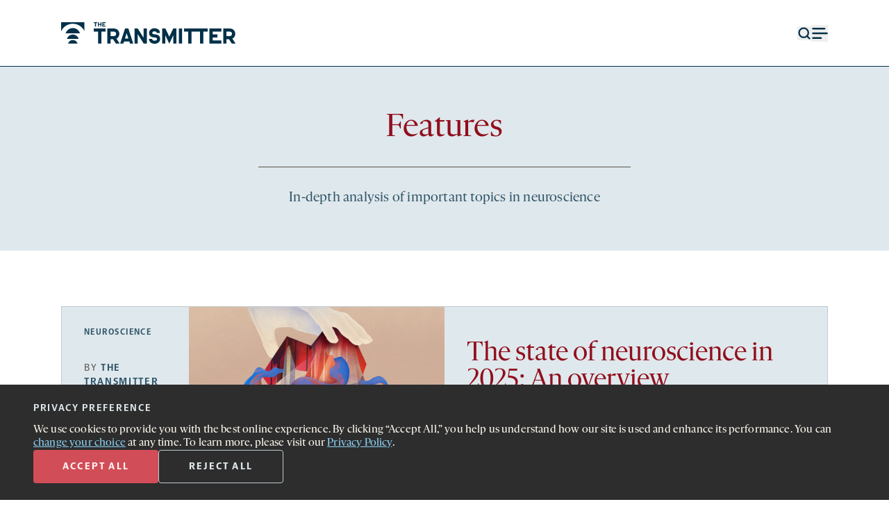

--- FILE ---
content_type: text/html; charset=UTF-8
request_url: https://www.thetransmitter.org/features/
body_size: 31528
content:
<!doctype html>
<html lang="en-US">
<head>
    <title>
        Neuroscience Features | The Transmitter    </title>
    <meta charset='UTF-8' />
    <meta name='viewport' content='width=device-width'>
    <link rel='icon' href='https://www.thetransmitter.org/wp-content/themes/transmitter2023/frontend/images/favicon.svg'>
    <script>window.dataLayer = window.dataLayer || []; dataLayer.push({'content_group_id':'TTfeatures04','content_group_name':'features'});</script>
<!-- The SEO Framework by Sybre Waaijer -->
<meta name="robots" content="max-snippet:-1,max-image-preview:large,max-video-preview:-1" />
<meta name="description" content="In&#x2d;depth analysis of important topics in neuroscience" />
<meta property="og:image" content="https://www.thetransmitter.org/wp-content/uploads/2025/01/cropped-Features.png" />
<meta property="og:image:width" content="1200" />
<meta property="og:image:height" content="630" />
<meta property="og:image:alt" content="Features." />
<meta property="og:locale" content="en_US" />
<meta property="og:type" content="website" />
<meta property="og:title" content="Neuroscience Features | The Transmitter" />
<meta property="og:description" content="In&#x2d;depth analysis of important topics in neuroscience" />
<meta property="og:url" content="https://www.thetransmitter.org/./features/" />
<meta property="og:site_name" content="The Transmitter: Neuroscience News and Perspectives" />
<meta name="twitter:card" content="summary_large_image" />
<meta name="twitter:title" content="Neuroscience Features | The Transmitter" />
<meta name="twitter:description" content="In&#x2d;depth analysis of important topics in neuroscience" />
<meta name="twitter:image" content="https://www.thetransmitter.org/wp-content/uploads/2025/01/cropped-Features.png" />
<meta name="twitter:image:alt" content="Features." />
<link rel="canonical" href="https://www.thetransmitter.org/./features/" />
<link rel="next" href="https://www.thetransmitter.org/./features/page/2/" />
<!-- / The SEO Framework by Sybre Waaijer | 2.75ms meta | 0.34ms boot -->

<link rel="alternate" type="application/rss+xml" title="The Transmitter &raquo; Features Category Feed" href="https://www.thetransmitter.org/./features/feed/" />
<script type="text/javascript">
window._wpemojiSettings = {"baseUrl":"https:\/\/s.w.org\/images\/core\/emoji\/14.0.0\/72x72\/","ext":".png","svgUrl":"https:\/\/s.w.org\/images\/core\/emoji\/14.0.0\/svg\/","svgExt":".svg","source":{"concatemoji":"https:\/\/www.thetransmitter.org\/wp-includes\/js\/wp-emoji-release.min.js?ver=6.2"}};
/*! This file is auto-generated */
!function(e,a,t){var n,r,o,i=a.createElement("canvas"),p=i.getContext&&i.getContext("2d");function s(e,t){p.clearRect(0,0,i.width,i.height),p.fillText(e,0,0);e=i.toDataURL();return p.clearRect(0,0,i.width,i.height),p.fillText(t,0,0),e===i.toDataURL()}function c(e){var t=a.createElement("script");t.src=e,t.defer=t.type="text/javascript",a.getElementsByTagName("head")[0].appendChild(t)}for(o=Array("flag","emoji"),t.supports={everything:!0,everythingExceptFlag:!0},r=0;r<o.length;r++)t.supports[o[r]]=function(e){if(p&&p.fillText)switch(p.textBaseline="top",p.font="600 32px Arial",e){case"flag":return s("\ud83c\udff3\ufe0f\u200d\u26a7\ufe0f","\ud83c\udff3\ufe0f\u200b\u26a7\ufe0f")?!1:!s("\ud83c\uddfa\ud83c\uddf3","\ud83c\uddfa\u200b\ud83c\uddf3")&&!s("\ud83c\udff4\udb40\udc67\udb40\udc62\udb40\udc65\udb40\udc6e\udb40\udc67\udb40\udc7f","\ud83c\udff4\u200b\udb40\udc67\u200b\udb40\udc62\u200b\udb40\udc65\u200b\udb40\udc6e\u200b\udb40\udc67\u200b\udb40\udc7f");case"emoji":return!s("\ud83e\udef1\ud83c\udffb\u200d\ud83e\udef2\ud83c\udfff","\ud83e\udef1\ud83c\udffb\u200b\ud83e\udef2\ud83c\udfff")}return!1}(o[r]),t.supports.everything=t.supports.everything&&t.supports[o[r]],"flag"!==o[r]&&(t.supports.everythingExceptFlag=t.supports.everythingExceptFlag&&t.supports[o[r]]);t.supports.everythingExceptFlag=t.supports.everythingExceptFlag&&!t.supports.flag,t.DOMReady=!1,t.readyCallback=function(){t.DOMReady=!0},t.supports.everything||(n=function(){t.readyCallback()},a.addEventListener?(a.addEventListener("DOMContentLoaded",n,!1),e.addEventListener("load",n,!1)):(e.attachEvent("onload",n),a.attachEvent("onreadystatechange",function(){"complete"===a.readyState&&t.readyCallback()})),(e=t.source||{}).concatemoji?c(e.concatemoji):e.wpemoji&&e.twemoji&&(c(e.twemoji),c(e.wpemoji)))}(window,document,window._wpemojiSettings);
</script>
<style type="text/css">
img.wp-smiley,
img.emoji {
	display: inline !important;
	border: none !important;
	box-shadow: none !important;
	height: 1em !important;
	width: 1em !important;
	margin: 0 0.07em !important;
	vertical-align: -0.1em !important;
	background: none !important;
	padding: 0 !important;
}
</style>
	<link rel='stylesheet' id='wp-block-library-css' href='https://www.thetransmitter.org/wp-includes/css/dist/block-library/style.min.css?ver=6.2' type='text/css' media='all' />
<link rel='stylesheet' id='classic-theme-styles-css' href='https://www.thetransmitter.org/wp-includes/css/classic-themes.min.css?ver=6.2' type='text/css' media='all' />
<style id='global-styles-inline-css' type='text/css'>
body{--wp--preset--color--black: #000000;--wp--preset--color--cyan-bluish-gray: #abb8c3;--wp--preset--color--white: #ffffff;--wp--preset--color--pale-pink: #f78da7;--wp--preset--color--vivid-red: #cf2e2e;--wp--preset--color--luminous-vivid-orange: #ff6900;--wp--preset--color--luminous-vivid-amber: #fcb900;--wp--preset--color--light-green-cyan: #7bdcb5;--wp--preset--color--vivid-green-cyan: #00d084;--wp--preset--color--pale-cyan-blue: #8ed1fc;--wp--preset--color--vivid-cyan-blue: #0693e3;--wp--preset--color--vivid-purple: #9b51e0;--wp--preset--gradient--vivid-cyan-blue-to-vivid-purple: linear-gradient(135deg,rgba(6,147,227,1) 0%,rgb(155,81,224) 100%);--wp--preset--gradient--light-green-cyan-to-vivid-green-cyan: linear-gradient(135deg,rgb(122,220,180) 0%,rgb(0,208,130) 100%);--wp--preset--gradient--luminous-vivid-amber-to-luminous-vivid-orange: linear-gradient(135deg,rgba(252,185,0,1) 0%,rgba(255,105,0,1) 100%);--wp--preset--gradient--luminous-vivid-orange-to-vivid-red: linear-gradient(135deg,rgba(255,105,0,1) 0%,rgb(207,46,46) 100%);--wp--preset--gradient--very-light-gray-to-cyan-bluish-gray: linear-gradient(135deg,rgb(238,238,238) 0%,rgb(169,184,195) 100%);--wp--preset--gradient--cool-to-warm-spectrum: linear-gradient(135deg,rgb(74,234,220) 0%,rgb(151,120,209) 20%,rgb(207,42,186) 40%,rgb(238,44,130) 60%,rgb(251,105,98) 80%,rgb(254,248,76) 100%);--wp--preset--gradient--blush-light-purple: linear-gradient(135deg,rgb(255,206,236) 0%,rgb(152,150,240) 100%);--wp--preset--gradient--blush-bordeaux: linear-gradient(135deg,rgb(254,205,165) 0%,rgb(254,45,45) 50%,rgb(107,0,62) 100%);--wp--preset--gradient--luminous-dusk: linear-gradient(135deg,rgb(255,203,112) 0%,rgb(199,81,192) 50%,rgb(65,88,208) 100%);--wp--preset--gradient--pale-ocean: linear-gradient(135deg,rgb(255,245,203) 0%,rgb(182,227,212) 50%,rgb(51,167,181) 100%);--wp--preset--gradient--electric-grass: linear-gradient(135deg,rgb(202,248,128) 0%,rgb(113,206,126) 100%);--wp--preset--gradient--midnight: linear-gradient(135deg,rgb(2,3,129) 0%,rgb(40,116,252) 100%);--wp--preset--duotone--dark-grayscale: url('#wp-duotone-dark-grayscale');--wp--preset--duotone--grayscale: url('#wp-duotone-grayscale');--wp--preset--duotone--purple-yellow: url('#wp-duotone-purple-yellow');--wp--preset--duotone--blue-red: url('#wp-duotone-blue-red');--wp--preset--duotone--midnight: url('#wp-duotone-midnight');--wp--preset--duotone--magenta-yellow: url('#wp-duotone-magenta-yellow');--wp--preset--duotone--purple-green: url('#wp-duotone-purple-green');--wp--preset--duotone--blue-orange: url('#wp-duotone-blue-orange');--wp--preset--font-size--small: 13px;--wp--preset--font-size--medium: 20px;--wp--preset--font-size--large: 36px;--wp--preset--font-size--x-large: 42px;--wp--preset--spacing--20: 0.44rem;--wp--preset--spacing--30: 0.67rem;--wp--preset--spacing--40: 1rem;--wp--preset--spacing--50: 1.5rem;--wp--preset--spacing--60: 2.25rem;--wp--preset--spacing--70: 3.38rem;--wp--preset--spacing--80: 5.06rem;--wp--preset--shadow--natural: 6px 6px 9px rgba(0, 0, 0, 0.2);--wp--preset--shadow--deep: 12px 12px 50px rgba(0, 0, 0, 0.4);--wp--preset--shadow--sharp: 6px 6px 0px rgba(0, 0, 0, 0.2);--wp--preset--shadow--outlined: 6px 6px 0px -3px rgba(255, 255, 255, 1), 6px 6px rgba(0, 0, 0, 1);--wp--preset--shadow--crisp: 6px 6px 0px rgba(0, 0, 0, 1);}:where(.is-layout-flex){gap: 0.5em;}body .is-layout-flow > .alignleft{float: left;margin-inline-start: 0;margin-inline-end: 2em;}body .is-layout-flow > .alignright{float: right;margin-inline-start: 2em;margin-inline-end: 0;}body .is-layout-flow > .aligncenter{margin-left: auto !important;margin-right: auto !important;}body .is-layout-constrained > .alignleft{float: left;margin-inline-start: 0;margin-inline-end: 2em;}body .is-layout-constrained > .alignright{float: right;margin-inline-start: 2em;margin-inline-end: 0;}body .is-layout-constrained > .aligncenter{margin-left: auto !important;margin-right: auto !important;}body .is-layout-constrained > :where(:not(.alignleft):not(.alignright):not(.alignfull)){max-width: var(--wp--style--global--content-size);margin-left: auto !important;margin-right: auto !important;}body .is-layout-constrained > .alignwide{max-width: var(--wp--style--global--wide-size);}body .is-layout-flex{display: flex;}body .is-layout-flex{flex-wrap: wrap;align-items: center;}body .is-layout-flex > *{margin: 0;}:where(.wp-block-columns.is-layout-flex){gap: 2em;}.has-black-color{color: var(--wp--preset--color--black) !important;}.has-cyan-bluish-gray-color{color: var(--wp--preset--color--cyan-bluish-gray) !important;}.has-white-color{color: var(--wp--preset--color--white) !important;}.has-pale-pink-color{color: var(--wp--preset--color--pale-pink) !important;}.has-vivid-red-color{color: var(--wp--preset--color--vivid-red) !important;}.has-luminous-vivid-orange-color{color: var(--wp--preset--color--luminous-vivid-orange) !important;}.has-luminous-vivid-amber-color{color: var(--wp--preset--color--luminous-vivid-amber) !important;}.has-light-green-cyan-color{color: var(--wp--preset--color--light-green-cyan) !important;}.has-vivid-green-cyan-color{color: var(--wp--preset--color--vivid-green-cyan) !important;}.has-pale-cyan-blue-color{color: var(--wp--preset--color--pale-cyan-blue) !important;}.has-vivid-cyan-blue-color{color: var(--wp--preset--color--vivid-cyan-blue) !important;}.has-vivid-purple-color{color: var(--wp--preset--color--vivid-purple) !important;}.has-black-background-color{background-color: var(--wp--preset--color--black) !important;}.has-cyan-bluish-gray-background-color{background-color: var(--wp--preset--color--cyan-bluish-gray) !important;}.has-white-background-color{background-color: var(--wp--preset--color--white) !important;}.has-pale-pink-background-color{background-color: var(--wp--preset--color--pale-pink) !important;}.has-vivid-red-background-color{background-color: var(--wp--preset--color--vivid-red) !important;}.has-luminous-vivid-orange-background-color{background-color: var(--wp--preset--color--luminous-vivid-orange) !important;}.has-luminous-vivid-amber-background-color{background-color: var(--wp--preset--color--luminous-vivid-amber) !important;}.has-light-green-cyan-background-color{background-color: var(--wp--preset--color--light-green-cyan) !important;}.has-vivid-green-cyan-background-color{background-color: var(--wp--preset--color--vivid-green-cyan) !important;}.has-pale-cyan-blue-background-color{background-color: var(--wp--preset--color--pale-cyan-blue) !important;}.has-vivid-cyan-blue-background-color{background-color: var(--wp--preset--color--vivid-cyan-blue) !important;}.has-vivid-purple-background-color{background-color: var(--wp--preset--color--vivid-purple) !important;}.has-black-border-color{border-color: var(--wp--preset--color--black) !important;}.has-cyan-bluish-gray-border-color{border-color: var(--wp--preset--color--cyan-bluish-gray) !important;}.has-white-border-color{border-color: var(--wp--preset--color--white) !important;}.has-pale-pink-border-color{border-color: var(--wp--preset--color--pale-pink) !important;}.has-vivid-red-border-color{border-color: var(--wp--preset--color--vivid-red) !important;}.has-luminous-vivid-orange-border-color{border-color: var(--wp--preset--color--luminous-vivid-orange) !important;}.has-luminous-vivid-amber-border-color{border-color: var(--wp--preset--color--luminous-vivid-amber) !important;}.has-light-green-cyan-border-color{border-color: var(--wp--preset--color--light-green-cyan) !important;}.has-vivid-green-cyan-border-color{border-color: var(--wp--preset--color--vivid-green-cyan) !important;}.has-pale-cyan-blue-border-color{border-color: var(--wp--preset--color--pale-cyan-blue) !important;}.has-vivid-cyan-blue-border-color{border-color: var(--wp--preset--color--vivid-cyan-blue) !important;}.has-vivid-purple-border-color{border-color: var(--wp--preset--color--vivid-purple) !important;}.has-vivid-cyan-blue-to-vivid-purple-gradient-background{background: var(--wp--preset--gradient--vivid-cyan-blue-to-vivid-purple) !important;}.has-light-green-cyan-to-vivid-green-cyan-gradient-background{background: var(--wp--preset--gradient--light-green-cyan-to-vivid-green-cyan) !important;}.has-luminous-vivid-amber-to-luminous-vivid-orange-gradient-background{background: var(--wp--preset--gradient--luminous-vivid-amber-to-luminous-vivid-orange) !important;}.has-luminous-vivid-orange-to-vivid-red-gradient-background{background: var(--wp--preset--gradient--luminous-vivid-orange-to-vivid-red) !important;}.has-very-light-gray-to-cyan-bluish-gray-gradient-background{background: var(--wp--preset--gradient--very-light-gray-to-cyan-bluish-gray) !important;}.has-cool-to-warm-spectrum-gradient-background{background: var(--wp--preset--gradient--cool-to-warm-spectrum) !important;}.has-blush-light-purple-gradient-background{background: var(--wp--preset--gradient--blush-light-purple) !important;}.has-blush-bordeaux-gradient-background{background: var(--wp--preset--gradient--blush-bordeaux) !important;}.has-luminous-dusk-gradient-background{background: var(--wp--preset--gradient--luminous-dusk) !important;}.has-pale-ocean-gradient-background{background: var(--wp--preset--gradient--pale-ocean) !important;}.has-electric-grass-gradient-background{background: var(--wp--preset--gradient--electric-grass) !important;}.has-midnight-gradient-background{background: var(--wp--preset--gradient--midnight) !important;}.has-small-font-size{font-size: var(--wp--preset--font-size--small) !important;}.has-medium-font-size{font-size: var(--wp--preset--font-size--medium) !important;}.has-large-font-size{font-size: var(--wp--preset--font-size--large) !important;}.has-x-large-font-size{font-size: var(--wp--preset--font-size--x-large) !important;}
.wp-block-navigation a:where(:not(.wp-element-button)){color: inherit;}
:where(.wp-block-columns.is-layout-flex){gap: 2em;}
.wp-block-pullquote{font-size: 1.5em;line-height: 1.6;}
</style>
<link rel='stylesheet' id='privacy-consent-front-css' href='https://www.thetransmitter.org/wp-content/plugins/sf-privacy-consent/css/front.min.css?ver=6.2' type='text/css' media='all' />
<link rel='stylesheet' id='main-css' href='https://www.thetransmitter.org/wp-content/themes/transmitter2023/frontend/dist/main.min.css?ver=1768320349' type='text/css' media='all' />
<script type='text/javascript' src='https://www.thetransmitter.org/wp-includes/js/jquery/jquery.min.js?ver=3.6.3' id='jquery-core-js'></script>
<script type='text/javascript' src='https://www.thetransmitter.org/wp-includes/js/jquery/jquery-migrate.min.js?ver=3.4.0' id='jquery-migrate-js'></script>
<script type='text/javascript' id='privacy-consent-front-js-extra'>
/* <![CDATA[ */
var privacyArgs = {"hideEffect":"fade","cookieTime":"15811200","secure":"1"};
/* ]]> */
</script>
<script type='text/javascript' src='https://www.thetransmitter.org/wp-content/plugins/sf-privacy-consent/js/front.min.js?ver=1.14' id='privacy-consent-front-js'></script>
<script type='text/javascript' id='main-js-extra'>
/* <![CDATA[ */
var mainData = {"empty_email_msg":"Please enter an email address.","nl_not_selected_msg":"Please select at least one newsletter.","submitting_error_msg":"Due to repeated signups, this device is temporarily prevented from submitting this form. Please try again later. If the issue persists, please contact us at\u00a0<a href=\"mailto:newsletters@thetransmitter.org\" target=\"_blank\"><u>newsletters@thetransmitter.org<\/u><\/a>.","prompt_msg":"Click \u201csubmit\u201d to start receiving newsletters.","settings_ty_msg":"Thank you for subscribing!"};
/* ]]> */
</script>
<script type='text/javascript' src='https://www.thetransmitter.org/wp-content/themes/transmitter2023/frontend/dist/main.min.js?ver=1768320350' id='main-js'></script>
<link rel="https://api.w.org/" href="https://www.thetransmitter.org/wp-json/" /><link rel="alternate" type="application/json" href="https://www.thetransmitter.org/wp-json/wp/v2/categories/153" /><link rel="EditURI" type="application/rsd+xml" title="RSD" href="https://www.thetransmitter.org/xmlrpc.php?rsd" />
<link rel="wlwmanifest" type="application/wlwmanifest+xml" href="https://www.thetransmitter.org/wp-includes/wlwmanifest.xml" />
<meta name="cdp-version" content="1.4.3" /><script>
                // Define dataLayer and the gtag function.
                window.dataLayer = window.dataLayer || [];
                function gtag(){dataLayer.push(arguments);}

                // Set default consent to 'denied'
                gtag('consent', 'default', {
                'ad_storage': 'denied',
                'ad_user_data': 'denied',
                'ad_personalization': 'denied',
                'analytics_storage': 'denied'
            });
            gtag('consent', 'default', {
                'analytics_storage': 'granted',
                'region': ['US']
            });
                </script>

            <!-- Google Tag Manager -->
            <script>(function(w,d,s,l,i){w[l]=w[l]||[];w[l].push({'gtm.start':
            new Date().getTime(),event:'gtm.js'});var f=d.getElementsByTagName(s)[0],
            j=d.createElement(s),dl=l!='dataLayer'?'&l='+l:'';j.async=true;j.src=
            'https://www.googletagmanager.com/gtm.js?id='+i+dl;f.parentNode.insertBefore(j,f);
            })(window,document,'script','dataLayer','GTM-TVJ9V6L');</script>
            <!-- End Google Tag Manager --></head>
<body class="archive category category-features category-153  is-landing-page">
    <style>
        .top-nav-icons-color {
            color: #003049;
        }
    </style>
<header data-id='header' class='sticky top-0 bg-white z-20' >
    <div data-id='header-bar' class=''>
        <section>
            <div class='relative col-span-2 lg:col-span-3'>
                <a class="opacity-0 flex font-serif items-center justify-center outline outline-4 outline-med-navy text-med-navy absolute h-0 w-0 bg-white underline overflow-hidden focus:h-full focus:w-full focus:opacity-100" href="#main-content" role="navigation" aria-label="Skip to content">Skip to content</a>
                <a data-id='svg-logo' href='https://www.thetransmitter.org' title='The Transmitter' class='top-nav-icons-color'>
                    <svg class="w-full h-full max-w-40 lg:max-w-none" width="289" height="36" viewBox="0 0 289 36" fill="currentColor" xmlns="http://www.w3.org/2000/svg">
    <g clip-path="url(#clip0_13_621)">
        <path d="M61.0164 15.7446H53.9023V10.5176H73.4657V15.7446H66.3517V35.6213H61.0164V15.7446Z" />
        <path d="M85.7079 28.3654H81.5697V35.6213H76.2344V10.5176H87.0078C92.3431 10.5176 96.1394 14.3003 96.1394 19.4586C96.1394 23.0351 94.2925 25.9924 91.3512 27.4369L96.6183 35.6213H90.3596L85.7079 28.3654ZM81.5697 23.1726H87.1103C89.2992 23.1726 90.8041 21.6251 90.8041 19.4586C90.8041 17.2921 89.2992 15.7446 87.1444 15.7446H81.5697V23.1726Z" />
        <path d="M112.65 32.32H103.758L102.697 35.6213H97.4307L105.536 10.5176H111.008L119.08 35.6213H113.71L112.65 32.32ZM111.008 27.1617L108.204 18.427L105.4 27.1617H111.008Z" />
        <path d="M141.59 10.5176V35.6213H136.323L126.473 20.0088V35.6213H121.206V10.5176H126.473L136.323 26.1301V10.5176H141.59Z" />
        <path d="M154.105 15.2291C151.848 15.2291 150.48 16.3984 150.48 17.8771C150.48 18.8401 151.096 19.4934 152.019 19.8372C153.626 20.4219 155.952 20.1124 158.381 20.8346C161.63 21.7974 163.613 24.2734 163.613 27.7123C163.613 32.5267 159.92 36 154.379 36C149.009 36 145.008 32.6987 145.008 27.8842H150.275C150.275 29.7068 152.053 30.9105 154.447 30.9105C156.944 30.9105 158.346 29.6381 158.346 28.0217C158.346 26.887 157.594 26.1991 156.739 25.8897C155.2 25.3394 152.566 25.5114 150.343 24.8923C147.026 23.964 145.213 21.4191 145.213 18.1522C145.213 13.5098 148.873 10.1396 154.174 10.1396C159.407 10.1396 163.237 13.3035 163.237 17.9458H157.936C157.868 16.2952 156.328 15.2291 154.105 15.2291Z" />
        <path d="M166.896 10.5176H172.197L178.695 24.2042L185.125 10.5176H190.392V35.6213H185.091V22.0033L178.661 35.8964L172.162 22.0033V35.6213H166.896V10.5176Z" />
        <path d="M194.434 10.5176H199.769V35.6213H194.434V10.5176Z" />
        <path d="M209.995 15.7446H202.881V10.5176H222.444V15.7446H215.33V35.6213H209.995V15.7446Z" />
        <path d="M229.45 15.7446H222.336V10.5176H241.899V15.7446H234.785V35.6213H229.45V15.7446Z" />
        <path d="M245.011 10.5176H264.574V15.7446H250.278V20.3871H258.144V25.6143H250.278V30.3942H264.574V35.6213H245.011V10.5176Z" />
        <path d="M277.17 28.3654H273.032V35.6213H267.696V10.5176H278.47C283.805 10.5176 287.601 14.3003 287.601 19.4586C287.601 23.0351 285.754 25.9924 282.813 27.4369L288.08 35.6213H281.822L277.17 28.3654ZM273.032 23.1726H278.572C280.761 23.1726 282.266 21.6251 282.266 19.4586C282.266 17.2921 280.761 15.7446 278.606 15.7446H273.032V23.1726Z" />
        <path d="M31.1257 18.658C29.5983 13.519 24.865 9.77148 19.2572 9.77148C13.6493 9.77148 8.91596 13.519 7.38867 18.658H31.1257Z" />
        <path d="M28.8708 27.8251C27.6336 23.6624 23.7996 20.627 19.2573 20.627C14.7149 20.627 10.8809 23.6624 9.6438 27.8251H28.8708Z" />
        <path d="M27.0445 35.6234C26.0425 32.2517 22.9369 29.793 19.2576 29.793C15.5783 29.793 12.4728 32.2517 11.4707 35.6234H27.0445Z" />
        <path d="M19.2573 2.56731C27.7708 2.56731 35.0978 7.63894 38.4345 14.9382V0H0.0800781V14.9382C3.41697 7.63891 10.7437 2.56731 19.2573 2.56731Z" />
        <path d="M55.9923 1.53594H53.9021V0H59.6501V1.53594H57.5599V7.376H55.9923V1.53594Z" />
        <path d="M60.6829 0H62.2507V2.89992H65.0543V0H66.6219V7.376H65.0543V4.43563H62.2507V7.376H60.6829V0Z" />
        <path d="M67.9346 0H73.4655V1.53594H69.4821V2.89992H71.7934V4.43563H69.4821V5.84032H73.4655V7.37603H67.9346V0Z" />
    </g>
    <defs>
        <clipPath id="clip0_13_621">
            <rect width="289" height="36" fill="white"/>
        </clipPath>
    </defs>
</svg>
                </a>
            </div>
            <div class='flex items-center justify-end col-span-1 col-start-4 text-navy gap-8 sm:col-span-3 sm:col-start-6 lg:col-span-3 lg:col-start-10'>
                <button data-id='search-button' aria-haspopup='dialog' class='top-nav-icons-color'>
                    <svg xmlns="http://www.w3.org/2000/svg" class="object-cover w-3.5 h-3.5 md:w-5 md:h-5" width="18" height="18" viewBox="0 0 18 18" fill="none"><g id="search 1"><path id="Vector" d="M8.25 14.25C11.5637 14.25 14.25 11.5637 14.25 8.25C14.25 4.93629 11.5637 2.25 8.25 2.25C4.93629 2.25 2.25 4.93629 2.25 8.25C2.25 11.5637 4.93629 14.25 8.25 14.25Z" stroke="currentColor" stroke-width="2" stroke-linecap="round" stroke-linejoin="round"/><path id="Vector_2" d="M15.75 15.75L12.4875 12.4875" stroke="currentColor" stroke-width="2" stroke-linecap="round" stroke-linejoin="round"/></g></svg>                    <span class='screen-reader-text'>Open search form</span>
                </button>
                <button data-id='search-close-button' class='hidden'>
                    <svg class='stroke-white object-cover w-3 h-3 hover:stroke-light-red md:w-5 md:h-5' width='20' height='20' viewBox='0 0 20 20' fill='none' xmlns='http://www.w3.org/2000/svg'>
    <title>Close menu</title>
    <g clip-path='url(#clip0_1518_7599)'>
        <path d='M18.5652 18.5L1.59471 1.52939' stroke-width='2' stroke-linecap='round' stroke-linejoin='round'/>
        <path opacity='0.9' d='M1.5948 18.5L18.5653 1.52944' stroke-width='2' stroke-linecap='round' stroke-linejoin='round'/>
    </g>
    <defs>
        <clipPath id='clip0_1518_7599'>
            <rect width='20' height='19' fill='white' transform='translate(0 0.5)'/>
        </clipPath>
    </defs>
</svg>
                    <span class='screen-reader-text'>Close search form</span>
                </button>
                <button data-id='menu-button' class='stroke-navy top-nav-icons-color' aria-haspopup='dialog'>
                    <svg class='stroke-navy object-cover w-3.5 h-3.5 lg:w-6 lg:h-6' width='13' height='10' viewBox='0 0 13 10' fill='none' xmlns='http://www.w3.org/2000/svg'>
    <title>Menu</title>
    <g clip-path='url(#clip0_904_2338)' stroke='currentColor' >
        <path d='M1.30737 5H12.3003' stroke-width='1.25' stroke-linecap='round' stroke-linejoin='round'/>
        <path d='M1.30762 8.66406H7.72018' stroke-width='1.25' stroke-linecap='round' stroke-linejoin='round'/>
        <path d='M1.30737 1.33594H10.4682' stroke-width='1.25' stroke-linecap='round' stroke-linejoin='round'/>
    </g>
    <defs>
        <clipPath id='clip0_904_2338'>
            <rect width='13' height='10' fill='white'/>
        </clipPath>
    </defs>
</svg>
                    <span class='screen-reader-text'>Open menu</span>
                </button>
                <button data-id='menu-close-button' class='hidden'>
                    <svg class='stroke-white object-cover w-3 h-3 hover:stroke-light-red lg:w-5 lg:h-5' width='20' height='20' viewBox='0 0 20 20' fill='none' xmlns='http://www.w3.org/2000/svg'>
    <title>Close menu</title>
    <g clip-path='url(#clip0_1518_7599)'>
        <path d='M18.5652 18.5L1.59471 1.52939' stroke-width='2' stroke-linecap='round' stroke-linejoin='round'/>
        <path opacity='0.9' d='M1.5948 18.5L18.5653 1.52944' stroke-width='2' stroke-linecap='round' stroke-linejoin='round'/>
    </g>
    <defs>
        <clipPath id='clip0_1518_7599'>
            <rect width='20' height='19' fill='white' transform='translate(0 0.5)'/>
        </clipPath>
    </defs>
</svg>
                    <span class='screen-reader-text'>Close menu</span>
                </button>
            </div>
        </section>
        <div class='w-full h-px bg-navy ' data-id='divider'></div>
    </div>
    <section data-id='navigation' class='hidden pt-12 sm:pt-20 bg-navy h-full' role='dialog'>
        <nav class='hidden col-span-4 flex flex-col sm:col-span-8 lg:col-span-12 lg:flex-row lg:justify-between' data-id='menu-nav'>
            <div class='font-serif font-light text-1md text-white lg:text-lg lg:w-73'>
                <div class="menu-header-left-menu-container"><ul id="menu-header-left-menu" class="grid leading-8 gap-8 mb-8 -mt-0.5 firefox:mt-0"><li id="menu-item-203474" class="menu-item menu-item-type-taxonomy menu-item-object-category menu-item-203474 hover:text-light-red"><a href="https://www.thetransmitter.org/./news/">News</a></li>
<li id="menu-item-203475" class="menu-item menu-item-type-taxonomy menu-item-object-category menu-item-203475 hover:text-light-red"><a href="https://www.thetransmitter.org/./perspectives/">Perspectives</a></li>
<li id="menu-item-203478" class="menu-item menu-item-type-taxonomy menu-item-object-category current-menu-item menu-item-203478 hover:text-light-red"><a href="https://www.thetransmitter.org/./features/" aria-current="page">Features</a></li>
<li id="menu-item-203476" class="menu-item menu-item-type-taxonomy menu-item-object-category menu-item-203476 hover:text-light-red"><a href="https://www.thetransmitter.org/./profiles/">Profiles</a></li>
<li id="menu-item-234458" class="menu-item menu-item-type-custom menu-item-object-custom menu-item-234458 hover:text-light-red"><a href="https://www.thetransmitter.org/this-paper-changed-my-life/">This paper changed my life</a></li>
<li id="menu-item-203477" class="menu-item menu-item-type-taxonomy menu-item-object-category menu-item-203477 hover:text-light-red"><a href="https://www.thetransmitter.org/./podcasts/">Podcasts</a></li>
<li id="menu-item-203479" class="menu-item menu-item-type-taxonomy menu-item-object-category menu-item-203479 hover:text-light-red"><a href="https://www.thetransmitter.org/./books/">Books</a></li>
<li id="menu-item-231894" class="menu-item menu-item-type-post_type menu-item-object-page menu-item-231894 hover:text-light-red"><a href="https://www.thetransmitter.org/events/">Events</a></li>
<li id="menu-item-231893" class="menu-item menu-item-type-post_type menu-item-object-page menu-item-231893 hover:text-light-red"><a href="https://www.thetransmitter.org/courses/">Courses</a></li>
</ul></div>                <a class='hover:text-light-red' href='https://www.thetransmitter.org/spectrum/'>
                    <svg width='222' height='38' viewBox='0 0 222 38' class='h-7 w-40 lg:w-unset lg:h-unset' fill='none' xmlns='http://www.w3.org/2000/svg' aria-hidden="true"><title>Spectrum logo</title><g clip-path='url(#clip0_1518_7396)'><path d='M205.307 28.5234C204.709 28.526 204.11 28.5173 203.513 28.5369C203.285 28.5444 203.227 28.4545 203.202 28.2483C202.989 26.5471 202.766 24.8471 202.547 23.1466C202.289 21.1394 202.031 19.132 201.768 17.0932C201.62 17.1927 201.583 17.3318 201.521 17.4471C199.564 21.1199 197.61 24.7944 195.653 28.467C195.591 28.5835 195.571 28.7659 195.411 28.7778C195.218 28.7921 195.204 28.5862 195.139 28.4642C193.185 24.8025 191.236 21.1385 189.286 17.4749C189.222 17.3535 189.154 17.2337 189.039 17.0251C188.957 17.6387 188.883 18.1648 188.815 18.6917C188.404 21.8741 187.991 25.0563 187.59 28.2402C187.56 28.4812 187.48 28.544 187.251 28.5364C186.746 28.5197 186.239 28.5228 185.733 28.5351C185.527 28.5402 185.482 28.4701 185.508 28.2731C185.843 25.6999 186.173 23.126 186.503 20.552C186.836 17.9435 187.167 15.3346 187.5 12.726C187.588 12.0365 187.676 11.3471 187.77 10.6584C187.784 10.5555 187.729 10.4025 187.899 10.3791C188.052 10.3581 188.076 10.5025 188.126 10.5992C189.069 12.4024 190.01 14.2065 190.951 16.0105C192.367 18.7267 193.784 21.4432 195.202 24.1585C195.259 24.2676 195.291 24.3965 195.42 24.4847C196.027 23.3227 196.63 22.1654 197.234 21.008C199.02 17.5847 200.806 14.1614 202.592 10.738C202.624 10.6765 202.653 10.6135 202.687 10.553C202.736 10.4638 202.773 10.3476 202.909 10.3797C203.026 10.4074 203.012 10.5179 203.024 10.6068C203.14 11.5146 203.256 12.4224 203.371 13.3304C203.702 15.9392 204.032 18.5482 204.364 21.1568C204.653 23.4206 204.945 25.6841 205.236 27.9476C205.249 28.049 205.23 28.1588 205.307 28.245L205.307 28.5234Z' fill='currentColor'/><path d='M157.613 28.5296C156.804 28.5296 156.004 28.5297 155.203 28.5296C155.023 28.5295 154.995 28.3638 154.928 28.2542C153.887 26.5472 152.845 24.8401 151.817 23.1244C151.679 22.8939 151.529 22.8194 151.268 22.8212C149.946 22.8307 148.623 22.8257 147.3 22.8078C147.043 22.8043 146.974 22.8709 146.976 23.1329C146.989 24.8259 146.976 26.5191 146.989 28.2121C146.991 28.4756 146.919 28.5468 146.663 28.5373C146.123 28.5171 145.582 28.5239 145.042 28.5348C144.845 28.5388 144.783 28.4714 144.786 28.2754C144.796 27.6725 144.79 27.0694 144.79 26.4664C144.79 21.3175 144.793 16.1686 144.782 11.0198C144.781 10.6944 144.873 10.6186 145.183 10.6217C146.851 10.6386 148.519 10.5994 150.186 10.6433C152.2 10.6965 154.048 11.2737 155.521 12.7285C158.855 16.021 157.06 20.5271 153.985 22.0066C153.668 22.159 153.694 22.2607 153.855 22.5125C155.058 24.3912 156.248 26.2781 157.44 28.1641C157.506 28.2675 157.604 28.3576 157.613 28.5296ZM146.982 16.673C146.982 17.9023 146.997 19.1319 146.973 20.3607C146.966 20.7087 147.08 20.7892 147.396 20.7868C147.936 20.7828 148.476 20.8105 149.016 20.841C149.974 20.8949 150.926 20.8563 151.864 20.6536C152.976 20.4135 153.977 19.9682 154.562 18.9099C155.315 17.5462 155.407 14.9809 153.324 13.6019C152.739 13.215 152.101 12.9607 151.423 12.8121C150.014 12.5033 148.582 12.6545 147.159 12.6218C146.928 12.6164 146.984 12.7892 146.984 12.9154C146.981 14.1679 146.983 15.4204 146.982 16.673Z' fill='currentColor'/><path d='M85.2609 19.5786C85.2609 16.7139 85.2654 13.8492 85.2542 10.9845C85.253 10.6925 85.3325 10.6216 85.6172 10.6223C89.5969 10.6319 93.5767 10.6321 97.5565 10.6221C97.8483 10.6213 97.9275 10.7044 97.9117 10.9899C97.8874 11.4292 97.8921 11.8715 97.9105 12.3115C97.9206 12.5539 97.8467 12.6283 97.6042 12.6255C96.5807 12.6133 95.5569 12.6204 94.5332 12.6204C92.3248 12.6205 90.1163 12.6256 87.908 12.6141C87.625 12.6127 87.5395 12.6822 87.5422 12.9772C87.5571 14.6008 87.5567 16.2247 87.5426 17.8483C87.54 18.1434 87.63 18.2099 87.9107 18.2085C90.2226 18.1972 92.5346 18.2079 94.8465 18.1951C95.1455 18.1934 95.2492 18.2619 95.2278 18.5756C95.1986 19.0027 95.2024 19.4344 95.2268 19.8621C95.2436 20.1564 95.1753 20.252 94.8574 20.2498C92.5456 20.2336 90.2336 20.247 87.9217 20.2339C87.6241 20.2322 87.5383 20.2968 87.5411 20.6102C87.5577 22.4774 87.5575 24.3448 87.5418 26.212C87.539 26.5449 87.5965 26.6565 87.9626 26.6546C91.3097 26.6372 94.6569 26.6486 98.004 26.6373C98.3129 26.6362 98.4238 26.7061 98.4002 27.0315C98.3702 27.4468 98.383 27.8663 98.3971 28.2834C98.4039 28.4865 98.3314 28.5498 98.14 28.5339C97.9801 28.5206 97.8182 28.5313 97.6572 28.5313C93.6544 28.5313 89.6516 28.5273 85.6489 28.5388C85.3307 28.5397 85.2525 28.453 85.2539 28.138C85.266 25.2849 85.2609 22.4318 85.2609 19.5786Z' fill='currentColor'/><path d='M179.291 16.5965C179.291 18.4052 179.341 20.2157 179.281 22.0224C179.16 25.6414 176.81 28.187 173.241 28.6614C171.352 28.9124 169.497 28.8295 167.729 28.0442C165.392 27.0065 164.128 25.1501 163.757 22.6366C163.694 22.2115 163.677 21.7833 163.678 21.3536C163.679 17.8981 163.682 14.4427 163.672 10.9872C163.671 10.7006 163.738 10.6074 164.03 10.6219C164.535 10.647 165.043 10.6462 165.547 10.6222C165.834 10.6085 165.91 10.6918 165.909 10.9837C165.899 14.3812 165.9 17.7787 165.904 21.1762C165.905 22.1637 166.115 23.1106 166.541 23.9993C167.373 25.7372 168.785 26.6394 170.66 26.8509C171.536 26.9497 172.408 26.9162 173.261 26.6845C175.387 26.1067 176.484 24.5946 176.935 22.5131C177.046 22.0023 177.085 21.4836 177.084 20.9591C177.079 17.6428 177.085 14.3264 177.075 11.0101C177.074 10.716 177.127 10.6011 177.447 10.6207C177.951 10.6516 178.459 10.6481 178.964 10.6217C179.266 10.6058 179.32 10.7183 179.318 10.9958C179.306 12.8626 179.312 14.7295 179.312 16.5965C179.305 16.5965 179.298 16.5964 179.291 16.5965Z' fill='currentColor'/><path d='M112.522 28.7747C107.933 28.781 104.386 25.9037 103.54 21.4539C102.599 16.4978 105.331 11.8573 110.1 10.6906C112.814 10.0266 115.424 10.3279 117.764 12.0206C118.395 12.4771 118.915 13.0484 119.389 13.667C119.511 13.8268 119.495 13.9027 119.331 14.0121C118.881 14.3126 118.436 14.6222 118.003 14.948C117.831 15.0774 117.749 15.0382 117.613 14.895C116.298 13.5076 114.703 12.7177 112.792 12.5497C109.455 12.2563 106.473 14.6132 105.981 17.9559C105.776 19.3511 105.778 20.7364 106.221 22.0834C107.053 24.6123 108.903 26.0022 111.409 26.4858C113.91 26.9688 116.047 26.0978 117.856 24.3515C118.035 24.1789 118.152 24.136 118.372 24.2653C118.818 24.5274 119.28 24.7632 119.743 24.9958C119.915 25.0826 119.92 25.1505 119.805 25.2996C118.34 27.2062 116.436 28.3434 114.058 28.6623C113.521 28.7343 112.981 28.7537 112.522 28.7747Z' fill='currentColor'/><path d='M66.5231 19.5428C66.5231 16.6906 66.5275 13.8383 66.5165 10.9861C66.5154 10.6932 66.5996 10.6201 66.8821 10.6227C68.5263 10.6375 70.1713 10.6027 71.8147 10.6428C73.7384 10.6896 75.5172 11.2134 76.9862 12.5315C80.2103 15.4243 79.261 20.5478 75.2084 22.1913C74.0342 22.6675 72.8067 22.7793 71.5569 22.7766C70.7178 22.7748 69.8785 22.8118 69.0394 22.8071C68.7609 22.8055 68.7033 22.9029 68.7051 23.1658C68.7166 24.847 68.7052 26.5282 68.7171 28.2093C68.7189 28.4675 68.6562 28.5489 68.3945 28.5377C67.8894 28.516 67.3821 28.5147 66.8772 28.5378C66.5871 28.551 66.5157 28.4555 66.5167 28.169C66.5272 25.2936 66.5231 22.4182 66.5231 19.5428ZM68.711 16.6778C68.711 17.9422 68.7166 19.2066 68.7058 20.4708C68.7039 20.6966 68.7709 20.7727 68.9919 20.7778C69.8772 20.7985 70.7621 20.8505 71.6474 20.8574C72.3845 20.8631 73.1159 20.7728 73.8323 20.5859C75.6634 20.108 76.5839 19.0111 76.7577 17.1015C76.911 15.4173 76.0748 13.9938 74.4895 13.2443C73.9234 12.9767 73.3266 12.8118 72.709 12.7235C71.461 12.5451 70.2051 12.6518 68.953 12.617C68.7084 12.6102 68.7083 12.7406 68.7089 12.9196C68.7129 14.1723 68.711 15.4251 68.711 16.6778Z' fill='currentColor'/><path d='M53.9008 28.7741C51.41 28.7115 49.314 27.6499 47.9112 25.3204C47.762 25.0727 47.7732 24.962 48.0436 24.8361C48.5332 24.6082 49.0078 24.3466 49.4831 24.0888C49.6339 24.0069 49.7313 24.0035 49.7975 24.1824C49.8252 24.2574 49.8742 24.3245 49.9146 24.3946C51.1072 26.4675 53.3861 27.3155 55.6455 26.5558C57.7884 25.8354 58.4261 23.1566 56.6647 21.6316C56.0918 21.1356 55.4451 20.7666 54.7656 20.4474C53.5896 19.8949 52.3788 19.418 51.2358 18.7937C50.8001 18.5557 50.3894 18.2817 49.9977 17.9751C47.8922 16.3271 48.078 13.1284 50.1027 11.5857C51.1613 10.7791 52.3693 10.427 53.675 10.3952C55.2754 10.3562 56.7529 10.7277 57.9995 11.8057C58.3953 12.148 58.7233 12.5487 59.0169 12.9817C59.119 13.1323 59.1472 13.2256 58.9483 13.3234C58.4735 13.557 58.0068 13.8075 57.5421 14.0611C57.4023 14.1375 57.3291 14.1329 57.2492 13.9778C56.3074 12.1488 53.7902 11.8976 52.44 12.5389C51.8629 12.8129 51.3973 13.2121 51.0917 13.786C50.6472 14.6207 50.7486 15.465 51.3837 16.1611C51.8425 16.664 52.4161 17.0073 53.0085 17.3201C53.9351 17.8095 54.9058 18.2035 55.8531 18.6483C56.5726 18.9862 57.2667 19.3678 57.9235 19.8215C60.7763 21.7922 60.631 25.4308 58.0459 27.4541C56.8749 28.3705 55.5325 28.7733 53.9008 28.7741Z' fill='currentColor'/><path d='M132.417 20.5186C132.417 23.0697 132.412 25.6207 132.423 28.1717C132.424 28.4565 132.359 28.5515 132.067 28.5384C131.527 28.5141 130.985 28.511 130.446 28.539C130.109 28.5565 130.004 28.4757 130.005 28.1094C130.019 23.0769 130.015 18.0444 130.015 13.0119C130.015 12.6813 129.851 12.516 129.525 12.5159C127.685 12.5159 125.845 12.5099 124.005 12.5227C123.739 12.5245 123.672 12.4442 123.682 12.1908C123.701 11.751 123.693 11.3097 123.685 10.8692C123.682 10.6941 123.735 10.6055 123.92 10.6281C123.977 10.635 124.035 10.629 124.092 10.629C128.842 10.629 133.591 10.6327 138.341 10.6211C138.675 10.6202 138.783 10.7045 138.755 11.042C138.725 11.4105 138.729 11.7849 138.754 12.1542C138.774 12.4419 138.686 12.5248 138.396 12.5226C136.625 12.5092 134.854 12.5159 133.084 12.5159C132.639 12.5159 132.417 12.7368 132.417 13.1786C132.417 15.6252 132.417 18.0719 132.417 20.5186Z' fill='currentColor'/><path d='M24.5833 0H0V20.2783L9.85808 38.7794L34.1538 19.6418L24.5833 0ZM9.41516 35.1736L1.29877 19.9411V3.41401L9.41516 19.6094V35.1736ZM1.71094 1.32554H23.7787L32.2868 18.7869H10.4618L1.71094 1.32554ZM10.7139 36.4309V20.1124H31.4307L10.7139 36.4309Z' fill='currentColor'/></g><defs><clipPath id='clip0_1518_7396'><rect width='222' height='38' fill='currentColor'/></clipPath></defs></svg>
                </a>
                <div class='h-px w-full bg-white my-8 lg:hidden'></div>
            </div>
            <div class='font-sans font-bold text-white text-sm uppercase lg:text-1sm lg:w-73'>
                <div class="menu-header-middle-menu-container"><ul id="menu-header-middle-menu" class="grid gap-8 leading-4 tracking-extra-wide"><li id="menu-item-209678" class="menu-item menu-item-type-custom menu-item-object-custom menu-item-209678 hover:text-light-red"><a href="https://www.thetransmitter.org/from-bench-to-bot/">AI: From bench to bot</a></li>
<li id="menu-item-234459" class="menu-item menu-item-type-custom menu-item-object-custom menu-item-234459 hover:text-light-red"><a href="https://www.thetransmitter.org/prevalence/">Autism prevalence</a></li>
<li id="menu-item-205377" class="menu-item menu-item-type-custom menu-item-object-custom menu-item-205377 hover:text-light-red"><a href="https://www.thetransmitter.org/brain-imaging/">Brain imaging</a></li>
<li id="menu-item-205384" class="menu-item menu-item-type-custom menu-item-object-custom menu-item-205384 hover:text-light-red"><a href="https://www.thetransmitter.org/computational-neuroscience/">Computational neuroscience</a></li>
<li id="menu-item-205378" class="menu-item menu-item-type-custom menu-item-object-custom menu-item-205378 hover:text-light-red"><a href="https://www.thetransmitter.org/craft-and-careers/">Craft and careers</a></li>
<li id="menu-item-234023" class="menu-item menu-item-type-custom menu-item-object-custom menu-item-234023 hover:text-light-red"><a href="https://www.thetransmitter.org/funding">Funding and policy</a></li>
<li id="menu-item-209681" class="menu-item menu-item-type-custom menu-item-object-custom menu-item-209681 hover:text-light-red"><a href="https://www.thetransmitter.org/how-to-teach-this-paper/">How to teach this paper</a></li>
<li id="menu-item-205379" class="menu-item menu-item-type-custom menu-item-object-custom menu-item-205379 hover:text-light-red"><a href="https://www.thetransmitter.org/neural-circuits/">Neural circuits</a></li>
<li id="menu-item-228944" class="menu-item menu-item-type-custom menu-item-object-custom menu-item-228944 hover:text-light-red"><a href="https://www.thetransmitter.org/neuroai/">NeuroAI</a></li>
<li id="menu-item-209682" class="menu-item menu-item-type-custom menu-item-object-custom menu-item-209682 hover:text-light-red"><a href="https://www.thetransmitter.org/open-neuroscience-and-data-sharing/">Open neuroscience and data-sharing</a></li>
<li id="menu-item-205381" class="menu-item menu-item-type-custom menu-item-object-custom menu-item-205381 hover:text-light-red"><a href="https://www.thetransmitter.org/systems-neuroscience/">Systems neuroscience</a></li>
<li id="menu-item-205382" class="menu-item menu-item-type-custom menu-item-object-custom menu-item-205382 hover:text-light-red"><a href="https://www.thetransmitter.org/science-and-society/">Science and society</a></li>
</ul></div>                <a href='https://www.thetransmitter.org/topics/' class='block leading-3 tracking-extra-wide text-light-navy-2 underline mt-8 hover:text-light-red'>See all topics</a>
                <div class='h-px w-full bg-white my-8 lg:hidden'></div>
            </div>
            <div class='font-sans font-bold text-white text-sm uppercase lg:text-1sm lg:w-73' data-id='header-right-menu'>
                <div class="menu-header-right-menu-container"><ul id="menu-header-right-menu" class="grid gap-8 mb-8 leading-4 tracking-extra-wide"><li id="menu-item-200765" class="menu-item menu-item-type-post_type menu-item-object-page menu-item-200765 hover:text-light-red"><a href="https://www.thetransmitter.org/about/">About <em>The Transmitter</em></a></li>
<li id="menu-item-203482" class="menu-item menu-item-type-post_type menu-item-object-page menu-item-203482 hover:text-light-red"><a href="https://www.thetransmitter.org/newsletters-alerts/">Newsletters and alerts</a></li>
<li id="menu-item-231890" class="menu-item menu-item-type-custom menu-item-object-custom menu-item-231890 hover:text-light-red"><a href="https://www.thetransmitter.org/early-career-researchers/">Early-career researcher resource center</a></li>
<li id="menu-item-233357" class="menu-item menu-item-type-post_type menu-item-object-page menu-item-233357 hover:text-light-red"><a href="https://www.thetransmitter.org/mentorship-directory/">Mentorship Directory</a></li>
<li id="menu-item-203483" class="menu-item menu-item-type-custom menu-item-object-custom menu-item-203483 hover:text-light-red"><a href="https://www.thetransmitter.org/feed/">RSS</a></li>
<li id="menu-item-200760" class="menu-item menu-item-type-post_type menu-item-object-page menu-item-200760 hover:text-light-red"><a href="https://www.thetransmitter.org/editorial-policies/">Editorial Policies</a></li>
<li id="menu-item-200764" class="menu-item menu-item-type-post_type menu-item-object-page menu-item-200764 hover:text-light-red"><a href="https://www.thetransmitter.org/contact-us/">Contact Us</a></li>
</ul></div>                <div class='h-px w-full bg-white mb-8'></div>
                    <div class='flex flex-col gap-4 text-light-navy-2'>
                    <div class='text-1xs lg:text-2xs'>Follow The transmitter:</div>
                <div class='flex gap-2'>
            <a class='group flex items-center justify-center border border-light-navy rounded w-10 h-10 cursor-pointer hover:bg-light-navy-2' href=https://www.facebook.com/thetransmitternews target="_blank" data-id=''>
    <span class='screen-reader-text'>
        Facebook - opens a new tab    </span>
    <svg class='fill-white group-hover:fill-med-red' xmlns='http://www.w3.org/2000/svg' width='7' height='12' fill='currentColor'><path d='m5.862 6.714.318-2.068H4.195V3.304c0-.566.277-1.118 1.166-1.118h.902V.426s-.818-.14-1.601-.14c-1.634 0-2.703.99-2.703 2.784v1.576H.143v2.068h1.816v5h2.236v-5h1.667Z'/></svg>
</a>
<a class='group flex items-center justify-center border border-light-navy rounded w-10 h-10 cursor-pointer hover:bg-light-navy-2' href=https://www.instagram.com/the_transmitter_news/ target="_blank" data-id=''>
    <span class='screen-reader-text'>
        Instagram - opens a new tab    </span>
    <svg class="fill-white group-hover:fill-med-red" xmlns='http://www.w3.org/2000/svg' width='12' height='12' fill='currentColor'>
    <path d='M6 0C4.37 0 4.166.007 3.526.036c-.638.03-1.075.13-1.456.279-.395.153-.73.358-1.063.692A2.94 2.94 0 0 0 .315 2.07c-.148.381-.25.818-.279 1.456C.006 4.166 0 4.371 0 6c0 1.63.007 1.834.036 2.474.03.638.13 1.075.279 1.456.153.395.358.73.692 1.063.334.333.668.539 1.063.692.381.148.818.25 1.456.279.64.03.845.036 2.474.036 1.63 0 1.834-.007 2.474-.036.638-.03 1.075-.13 1.456-.279.395-.153.73-.359 1.063-.692.333-.334.539-.668.692-1.063.148-.381.25-.818.279-1.456.03-.64.036-.845.036-2.474 0-1.63-.007-1.834-.036-2.474-.03-.638-.13-1.075-.279-1.456a2.941 2.941 0 0 0-.692-1.063A2.942 2.942 0 0 0 9.93.315C9.55.167 9.112.065 8.474.036 7.834.006 7.629 0 6 0Zm0 1.081c1.602 0 1.792.006 2.425.035.585.027.902.124 1.114.207.28.109.48.239.69.448.21.21.34.41.448.69.082.212.18.53.207 1.114.029.633.035.823.035 2.425 0 1.602-.006 1.792-.035 2.425-.027.585-.125.902-.207 1.114a1.86 1.86 0 0 1-.448.69c-.21.21-.41.34-.69.448-.212.082-.53.18-1.114.207-.633.029-.823.035-2.425.035-1.602 0-1.792-.006-2.425-.035-.585-.027-.902-.125-1.114-.207a1.86 1.86 0 0 1-.69-.448c-.21-.21-.34-.41-.448-.69-.083-.212-.18-.53-.207-1.114-.029-.633-.035-.823-.035-2.425 0-1.602.006-1.792.035-2.425.027-.585.124-.902.207-1.114.109-.28.239-.48.448-.69.21-.21.41-.34.69-.448.212-.083.53-.18 1.114-.207.633-.029.823-.035 2.425-.035'/>
    <path d='M6 8a2 2 0 1 1 0-4 2 2 0 0 1 0 4Zm0-5.081A3.081 3.081 0 1 0 6 9.08a3.081 3.081 0 0 0 0-6.162Zm3.923-.122a.72.72 0 1 1-1.44 0 .72.72 0 0 1 1.44 0Z'/>
</svg>
</a>
<a class='group flex items-center justify-center border border-light-navy rounded w-10 h-10 cursor-pointer hover:bg-light-navy-2' href=https://twitter.com/_thetransmitter target="_blank" data-id=''>
    <span class='screen-reader-text'>
        X twitter - opens a new tab    </span>
    <svg class="fill-white group-hover:fill-med-red" xmlns='http://www.w3.org/2000/svg' width='13' height='12' fill='currentColor'><path d='M9.958 0h1.938L7.661 4.84l4.982 6.587H8.742L5.686 7.433 2.19 11.428H.25L4.78 6.25 0 0h4l2.763 3.652L9.958 0Zm-.68 10.268h1.073L3.417 1.1H2.264l7.013 9.17Z'/></svg>
</a>
<a class='group flex items-center justify-center border border-light-navy rounded w-10 h-10 cursor-pointer hover:bg-light-navy-2' href=https://linkedin.com/company/thetransmitter/ target="_blank" data-id=''>
    <span class='screen-reader-text'>
        Linkedin - opens a new tab    </span>
    <svg class="fill-white group-hover:fill-med-red" width="12" height="12" viewBox="0 0 12 12" fill="currentColor" xmlns="http://www.w3.org/2000/svg"><path fill-rule="evenodd" clip-rule="evenodd" d="M2.75179 1.37596C2.75179 2.13584 2.13578 2.75185 1.3759 2.75185C0.616009 2.75185 0 2.13584 0 1.37596C0 0.61607 0.616009 6.10352e-05 1.3759 6.10352e-05C2.13578 6.10352e-05 2.75179 0.61607 2.75179 1.37596ZM4.04982 11.4281V3.79462H6.32495V4.83849H6.35702C6.67332 4.23921 7.44679 3.60597 8.60071 3.60597C11.0041 3.60597 11.4468 5.18624 11.4468 7.24254V11.4287H9.07548V7.71605C9.07548 6.83128 9.06039 5.69245 7.84233 5.69245C6.6073 5.69245 6.4199 6.65709 6.4199 7.65317V11.4281H4.04982ZM2.56136 3.79462H0.1875V11.4281H2.56136V3.79462Z" /></svg>
</a>
<a class='group flex items-center justify-center border border-light-navy rounded w-10 h-10 cursor-pointer hover:bg-light-navy-2' href=https://www.youtube.com/@The_Transmitter/ target="_blank" data-id=''>
    <span class='screen-reader-text'>
        Youtube - opens a new tab    </span>
    <svg xmlns='http://www.w3.org/2000/svg' width='15' height='11' class='fill-white group-hover:fill-med-red' viewBox='0 0 15 11' fill='currentColor'>
    <title>YouTube</title>
    <path d='M2.883.195C1.875.32 1.266.515.937.883.257 1.57-.07 4.199.118 7.098c.14 2.086.235 2.379.797 2.992.586.617.844.664 3.211.836 1.406.097 4.031.125 5.813.05 4.804-.246 4.921-.37 4.945-5.453 0-3.683-.188-4.418-1.313-5.03C13.008.147 5.086-.052 2.883.194Zm6.75 5.403c-.094.172-3.492 2.257-3.68 2.257-.14 0-.117-4.32.024-4.468.187-.196 3.773 1.992 3.656 2.21Zm0 0'/>
</svg>
</a>
<a class='group flex items-center justify-center border border-light-navy rounded w-10 h-10 cursor-pointer hover:bg-light-navy-2' href=https://bsky.app/profile/thetransmitter.bsky.social/ target="_blank" data-id=''>
    <span class='screen-reader-text'>
        Bluesky - opens a new tab    </span>
    <svg xmlns='http://www.w3.org/2000/svg' width='15' height='13' class='fill-white group-hover:fill-med-red' viewBox='0 0 14 13' fill='currentColor'>
    <title>Bluesky</title>
    <path d='M3.035.875C4.641 2.141 6.367 4.715 7 6.094c.633-1.38 2.36-3.953 3.965-5.219C12.125-.043 14-.75 14 1.504c0 .45-.246 3.781-.39 4.32-.497 1.883-2.32 2.36-3.938 2.07 2.828.508 3.55 2.188 1.996 3.868-2.957 3.191-4.246-.801-4.578-1.825C7.027 9.75 7 9.665 7 9.739c0-.074-.027.012-.09.2-.332 1.023-1.62 5.015-4.578 1.824-1.555-1.68-.836-3.36 1.996-3.867-1.617.289-3.441-.188-3.937-2.07C.246 5.284 0 1.952 0 1.503 0-.75 1.875-.043 3.035.875Zm0 0'/>
</svg>
</a>
<a class='group flex items-center justify-center border border-light-navy rounded w-10 h-10 cursor-pointer hover:bg-light-navy-2' href=https://mastodon.social/@thetransmitter/ target="_blank" data-id=''>
    <span class='screen-reader-text'>
        Mastodon - opens a new tab    </span>
    <svg xmlns='http://www.w3.org/2000/svg' width='14' height='15' class='fill-white group-hover:fill-med-red' viewBox='0 0 14 14' fill='currentColor'>
    <title>Mastodon</title>
    <path d='M13.945 3.184c-.218-1.48-1.613-2.645-3.27-2.868-.28-.039-1.34-.18-3.792-.18h-.016c-2.453 0-2.98.141-3.258.18C1.996.536.527 1.582.172 3.074 0 3.813-.02 4.63.012 5.38c.047 1.074.054 2.144.16 3.215.074.71.203 1.414.383 2.11.34 1.28 1.71 2.347 3.054 2.78a8.86 8.86 0 0 0 4.473.22c.164-.036.324-.075.484-.122.36-.105.786-.227 1.094-.434.004 0 .008-.003.012-.011 0-.004.004-.008.004-.012V12.09c0-.008-.004-.012-.004-.016l-.012-.011c-.004 0-.008-.004-.012-.004h-.015c-.95.21-1.922.312-2.903.312-1.68 0-2.132-.734-2.261-1.043a2.857 2.857 0 0 1-.196-.82c-.003-.004 0-.008 0-.016.004-.004.008-.008.012-.008.004-.004.008-.007.012-.007h.016c.933.207 1.894.312 2.855.312.23 0 .46 0 .691-.004.97-.027 1.989-.07 2.938-.242.023-.004.047-.008.07-.016 1.5-.265 2.926-1.097 3.07-3.21.008-.083.02-.872.02-.958.004-.293.105-2.078-.012-3.175Zm-2.312 5.27h-1.578V4.886c0-.75-.34-1.13-1.028-1.13-.757 0-1.136.45-1.136 1.345V7.05H6.32V5.1c0-.894-.38-1.343-1.137-1.343-.688 0-1.032.379-1.032 1.129v3.566H2.578V4.781c0-.75.207-1.347.621-1.789.43-.441.992-.668 1.688-.668.808 0 1.418.29 1.828.86l.39.609.395-.61c.406-.57 1.016-.859 1.824-.859.696 0 1.258.227 1.688.668.414.442.625 1.04.625 1.79Zm0 0'/>
</svg>
</a>
        </div>
    </div>
            </div>
        </nav>
        <nav class='hidden col-span-4 flex flex-col gap-12 sm:col-span-8 lg:col-span-12 lg:gap-19' data-id='search-nav'>
            <div data-id='header-search'>
    <form class='flex flex-col gap-3 col-span-4 sm:col-span-8 sm:gap-2 lg:col-span-12 pt-16 lg:pt-12 pb-10 lg:pb-0' role='search' method='get' action='https://www.thetransmitter.org/'>
        <div class='flex relative text-med-navy-2'>
            <svg xmlns="http://www.w3.org/2000/svg" class="absolute self-center left-4 sm:left-8" width="18" height="18" viewBox="0 0 18 18" fill="none"><g id="search 1"><path id="Vector" d="M8.25 14.25C11.5637 14.25 14.25 11.5637 14.25 8.25C14.25 4.93629 11.5637 2.25 8.25 2.25C4.93629 2.25 2.25 4.93629 2.25 8.25C2.25 11.5637 4.93629 14.25 8.25 14.25Z" stroke="currentColor" stroke-width="2" stroke-linecap="round" stroke-linejoin="round"/><path id="Vector_2" d="M15.75 15.75L12.4875 12.4875" stroke="currentColor" stroke-width="2" stroke-linecap="round" stroke-linejoin="round"/></g></svg>            <input type='text' class='w-full border-2 font-serif text-1sm focus-visible:outline-none
            rounded-full h-12 py-4.5 pl-10.5 sm:pl-16 sm:pt-5 sm:pb-4 sm:h-16 border-light-navy bg-navy text-white lg:text-3sm lg:tracking-wide lg:leading-8' name='s' id='s' placeholder='Search...' data-id='search-input' aria-label='Search field'>
        </div>
            </form>
</div>
            <div class='flex flex-col gap-4 self-center w-full lg:w-2/3'>
                <div class='font-sans text-light-navy-2 text-2xs font-bold uppercase'>Popular searches:</div>
                
<div class='flex flex-col text-med-navy justify-start gap-6 sm:flex sm:col-span-3 lg:col-span-4'>
    <div class='flex gap-2 flex-wrap items-start'>
            <a href='/?s=brain imaging' class='flex font-bold cursor-pointer py-2.252 px-6 text-2xs border-0.5 uppercase rounded-2.5xl text-light-navy-2 hover:no-underline hover:bg-light-navy-2 hover:border-light-navy hover:text-med-red bg-navy light-navy-2 border-med-navy-2'>
        brain imaging    </a>
    <a href='/?s=craft and careers' class='flex font-bold cursor-pointer py-2.252 px-6 text-2xs border-0.5 uppercase rounded-2.5xl text-light-navy-2 hover:no-underline hover:bg-light-navy-2 hover:border-light-navy hover:text-med-red bg-navy light-navy-2 border-med-navy-2'>
        craft and careers    </a>
    <a href='/?s=funding and policy' class='flex font-bold cursor-pointer py-2.252 px-6 text-2xs border-0.5 uppercase rounded-2.5xl text-light-navy-2 hover:no-underline hover:bg-light-navy-2 hover:border-light-navy hover:text-med-red bg-navy light-navy-2 border-med-navy-2'>
        funding and policy    </a>
    <a href='/?s=neural circuits' class='flex font-bold cursor-pointer py-2.252 px-6 text-2xs border-0.5 uppercase rounded-2.5xl text-light-navy-2 hover:no-underline hover:bg-light-navy-2 hover:border-light-navy hover:text-med-red bg-navy light-navy-2 border-med-navy-2'>
        neural circuits    </a>
    <a href='/?s=connectivity' class='flex font-bold cursor-pointer py-2.252 px-6 text-2xs border-0.5 uppercase rounded-2.5xl text-light-navy-2 hover:no-underline hover:bg-light-navy-2 hover:border-light-navy hover:text-med-red bg-navy light-navy-2 border-med-navy-2'>
        connectivity    </a>
    <a href='/?s=systems neuroscience' class='flex font-bold cursor-pointer py-2.252 px-6 text-2xs border-0.5 uppercase rounded-2.5xl text-light-navy-2 hover:no-underline hover:bg-light-navy-2 hover:border-light-navy hover:text-med-red bg-navy light-navy-2 border-med-navy-2'>
        systems neuroscience    </a>
    <a href='/?s=science and society' class='flex font-bold cursor-pointer py-2.252 px-6 text-2xs border-0.5 uppercase rounded-2.5xl text-light-navy-2 hover:no-underline hover:bg-light-navy-2 hover:border-light-navy hover:text-med-red bg-navy light-navy-2 border-med-navy-2'>
        science and society    </a>
    <a href='/?s=open neuroscience' class='flex font-bold cursor-pointer py-2.252 px-6 text-2xs border-0.5 uppercase rounded-2.5xl text-light-navy-2 hover:no-underline hover:bg-light-navy-2 hover:border-light-navy hover:text-med-red bg-navy light-navy-2 border-med-navy-2'>
        open neuroscience    </a>
    <a href='/?s=computational neuroscience' class='flex font-bold cursor-pointer py-2.252 px-6 text-2xs border-0.5 uppercase rounded-2.5xl text-light-navy-2 hover:no-underline hover:bg-light-navy-2 hover:border-light-navy hover:text-med-red bg-navy light-navy-2 border-med-navy-2'>
        computational neuroscience    </a>
    </div>
    <a href="https://www.thetransmitter.org/topics/" class="font-sans font-bold uppercase text-sm underline leading-5.6 text-light-navy-2">See all topics</a></div><div class='flex flex-col text-med-navy justify-start gap-6 sm:flex sm:col-span-3 lg:col-span-4'>
    <div class='flex gap-2 flex-wrap items-start'>
            </div>
</div>
            </div>
        </nav>
    </section>
</header>
<main class=''> 
<span id="main-content" tabindex="-1" class="target:before:content-empty target:before:block target:before:h-35 target:before:-mt-35"></span>
<div class='bg-light-navy-2 relative z-10'>
    <section>
        <div class='font-serif font-light my-8 flex flex-col items-center col-span-4 lg:col-start-4 lg:col-span-6'>
            <h1 class='text-4md text-red text-center lg:text-xl'>
                Features            </h1>
                            <h2 class='screen-reader-text'>
                    Recent articles                </h2>
                                        <div class='h-px w-full bg-dark-brown my-6 lg:my-8'></div>
                <p class='text-3sm text-med-navy text-center'>
                    In-depth analysis of important topics in neuroscience                </p>
                    </div>
    </section>
</div>
    <section class='flex flex-col w-full p-4 pb-2 lg:px-22 lg:pt-20 lg:pb-10 2xl:px-17.5'>
                        <div class='grid col-span-12 gap-4 lg:py-0 lg:gap-8' data-id="load-more-target">
                                <div class='hidden lg:block'>
                <div class='grid grid-cols-6 bg-light-navy-2' data-id='disqus-parent'>
    <div class='flex flex-col justify-between p-8 col-span-1 border-0.5 border-light-navy border-r-0'>
        <div class='flex justify-between items-center'>
                <a href='https://www.thetransmitter.org/./neuroscience/' class='flex gap-2 font-sans font-bold uppercase text-1xs lg:text-2xs lg:leading-1.92 tag text-med-navy' data-id='tag-link'>
        Neuroscience    </a>
        </div>
        <div class='font-sans text-2xs uppercase text-dark-brown lg:text-sm'>
            By
        <span class='font-sans font-bold text-med-navy'>
            <a href='https://www.thetransmitter.org/contributor/the-transmitter/' class=' author'>The Transmitter</a>        </span>
            <div class='pub_date'>
            15 November 2025        </div>
    </div>
        <div class='flex flex-col gap-4'>
            <div class='font-sans text-2xs text-dark-brown uppercase lg:text-sm'>
                4 min read            </div>

            <div class='flex' data-id='postmeta-wrapper'>
                <div data-id="postmeta-container" class='flex gap-3 items-center flex-wrap self-start justify-start hidden'>
    <a data-id="disqus-link" href='https://www.thetransmitter.org/neuroscience/the-state-of-neuroscience-in-2025-an-overview/#comments' class='flex items-center gap-1 hover:no-underline text-med-navy hidden'>
        <svg xmlns='http://www.w3.org/2000/svg' class='' width='12' height='12' fill='none'><path fill='currentColor' fill-rule='evenodd' d='M2.5 1A1.5 1.5 0 0 0 1 2.5v8a.5.5 0 0 0 .854.354L3.707 9H9.5A1.5 1.5 0 0 0 11 7.5v-5A1.5 1.5 0 0 0 9.5 1h-7Zm-.354 1.146A.5.5 0 0 1 2.5 2h7a.5.5 0 0 1 .5.5v5a.5.5 0 0 1-.5.5h-6a.5.5 0 0 0-.354.146L2 9.293V2.5a.5.5 0 0 1 .146-.354Z' clip-rule='evenodd'/></svg>
        <div class='disqus-comment-count font-sans text-1xs font-bold uppercase lg:text-2xs text-med-navy ' data-disqus-url='https://www.thetransmitter.org/neuroscience/the-state-of-neuroscience-in-2025-an-overview/#disqus_thread' data-disqus-identifier='241372'>
        </div>
        <span class='screen-reader-text'> comments</span>
    </a>
    </div>
            </div>
        </div>
    </div>
    <div class='col-span-2'>
        <a href='https://www.thetransmitter.org/neuroscience/the-state-of-neuroscience-in-2025-an-overview/'>
                <figure class='w-full h-full' >
        <img width="1024" height="683" src="https://www.thetransmitter.org/wp-content/uploads/2025/11/1200-state-of-neuroscience-lede-1024x683.png" class="w-full h-full object-cover aspect-3/2 border-0.5 border-x-0 border-light-navy" alt="Illustration of two hands holding an abstract geometric object that resembles a human brain." decoding="async" loading="lazy" srcset="https://www.thetransmitter.org/wp-content/uploads/2025/11/1200-state-of-neuroscience-lede-1024x683.png 1024w, https://www.thetransmitter.org/wp-content/uploads/2025/11/1200-state-of-neuroscience-lede-300x200.png 300w, https://www.thetransmitter.org/wp-content/uploads/2025/11/1200-state-of-neuroscience-lede-768x512.png 768w, https://www.thetransmitter.org/wp-content/uploads/2025/11/1200-state-of-neuroscience-lede.png 1200w" sizes="(max-width: 1024px) 100vw, 1024px" />    </figure>
        </a>
    </div>
    <div class='col-span-3 flex flex-col gap-6 p-8 justify-center items-between border-0.5 border-light-navy border-l-0'>
        <h3 class='text-red font-serif font-light text-4md lg:text-3lg'>
            <a href='https://www.thetransmitter.org/neuroscience/the-state-of-neuroscience-in-2025-an-overview/'>
                The state of neuroscience in 2025: An overview            </a>
        </h3>
        <p class='font-serif leading-4.8 text-1sm text-dark-brown lg:tracking-normal-sm lg:text-3sm'>
            <em>The Transmitter</em> presents a portrait of the field through four lenses: its focus, its output, its people and its funding.        </p>
    </div>
</div>
            </div>
            <div class='lg:hidden'>
                <div class='bg-light-navy-2 w-full flex flex-col justify-between' data-id='disqus-parent'>
                <figure class='' >
                    <a class='w-full' href='https://www.thetransmitter.org/neuroscience/the-state-of-neuroscience-in-2025-an-overview/' >
                <img width="1024" height="683" src="https://www.thetransmitter.org/wp-content/uploads/2025/11/1200-state-of-neuroscience-lede-1024x683.png" class="aspect-3/2 border-0.5 border-light-navy w-full object-cover" alt="Illustration of two hands holding an abstract geometric object that resembles a human brain." decoding="async" loading="lazy" srcset="https://www.thetransmitter.org/wp-content/uploads/2025/11/1200-state-of-neuroscience-lede-1024x683.png 1024w, https://www.thetransmitter.org/wp-content/uploads/2025/11/1200-state-of-neuroscience-lede-300x200.png 300w, https://www.thetransmitter.org/wp-content/uploads/2025/11/1200-state-of-neuroscience-lede-768x512.png 768w, https://www.thetransmitter.org/wp-content/uploads/2025/11/1200-state-of-neuroscience-lede.png 1200w" sizes="(max-width: 1024px) 100vw, 1024px" />            </a>
            </figure>
        <div class='p-6 h-full gap-6 border-0.5 border-light-navy border-t-0 flex flex-col lg:p-8'>
                            <div class='flex justify-between items-center' data-id='postmeta-wrapper'>
                        <a href='https://www.thetransmitter.org/./neuroscience/' class='flex gap-2 font-sans font-bold uppercase text-1xs lg:text-2xs lg:leading-1.92 tag text-med-navy' data-id='tag-link'>
        Neuroscience    </a>
<div data-id="postmeta-container" class='flex gap-3 items-center flex-wrap  hidden'>
    <a data-id="disqus-link" href='https://www.thetransmitter.org/neuroscience/the-state-of-neuroscience-in-2025-an-overview/#comments' class='flex items-center gap-1 hover:no-underline text-med-navy hidden'>
        <svg xmlns='http://www.w3.org/2000/svg' class='' width='12' height='12' fill='none'><path fill='currentColor' fill-rule='evenodd' d='M2.5 1A1.5 1.5 0 0 0 1 2.5v8a.5.5 0 0 0 .854.354L3.707 9H9.5A1.5 1.5 0 0 0 11 7.5v-5A1.5 1.5 0 0 0 9.5 1h-7Zm-.354 1.146A.5.5 0 0 1 2.5 2h7a.5.5 0 0 1 .5.5v5a.5.5 0 0 1-.5.5h-6a.5.5 0 0 0-.354.146L2 9.293V2.5a.5.5 0 0 1 .146-.354Z' clip-rule='evenodd'/></svg>
        <div class='disqus-comment-count font-sans text-1xs font-bold uppercase lg:text-2xs text-med-navy ' data-disqus-url='https://www.thetransmitter.org/neuroscience/the-state-of-neuroscience-in-2025-an-overview/#disqus_thread' data-disqus-identifier='241372'>
        </div>
        <span class='screen-reader-text'> comments</span>
    </a>
    </div>
                </div>
                        <h3 class='text-red font-serif font-normal tracking-normal text-2md leading-none lg:text-3lg lg:tracking-normal'>
                                    <a href='https://www.thetransmitter.org/neuroscience/the-state-of-neuroscience-in-2025-an-overview/'>
                        The state of neuroscience in 2025: An overview                    </a>
                            </h3>
                            <p class='font-serif text-1sm leading-4.8 text-dark-brown lg:text-3sm lg:tracking-widest-sm'>
                    <em>The Transmitter</em> presents a portrait of the field through four lenses: its focus, its output, its people and its funding.                </p>
            <div class='font-sans text-2xs uppercase text-dark-brown lg:text-sm'>
            By
        <span class='font-sans font-bold text-med-navy'>
            <a href='https://www.thetransmitter.org/contributor/the-transmitter/' class=' author'>The Transmitter</a>        </span>
            <div class='pub_date'>
            15 November 2025 | 4 min read        </div>
    </div>
        </div>
    </div>
            </div>
                    <div class='hidden lg:block'>
                <div class='grid grid-cols-6 bg-light-navy-2' data-id='disqus-parent'>
    <div class='flex flex-col justify-between p-8 col-span-1 border-0.5 border-light-navy border-r-0'>
        <div class='flex justify-between items-center'>
                <a href='https://www.thetransmitter.org/./neurodegenerative-disorders/' class='flex gap-2 font-sans font-bold uppercase text-1xs lg:text-2xs lg:leading-1.92 tag text-med-navy' data-id='tag-link'>
        Neurodegenerative disorders    </a>
        </div>
        <div class='font-sans text-2xs uppercase text-dark-brown lg:text-sm'>
            By
        <span class='font-sans font-bold text-med-navy'>
            <a href='https://www.thetransmitter.org/contributor/david-adam/' class=' author'>David Adam</a>        </span>
            <div class='pub_date'>
            10 October 2025        </div>
    </div>
        <div class='flex flex-col gap-4'>
            <div class='font-sans text-2xs text-dark-brown uppercase lg:text-sm'>
                9 min read            </div>

            <div class='flex' data-id='postmeta-wrapper'>
                <svg width='16' class='w-3.5 h-3.5 text-med-navy' height='16' viewBox='0 0 16 16' fill='none' xmlns='http://www.w3.org/2000/svg'><title>Microphone</title><g id='icon-mic'><g id='Shape'><path fill-rule='evenodd' clip-rule='evenodd' d='M7.99984 0C7.29259 0 6.61432 0.280951 6.11422 0.781049C5.61412 1.28115 5.33317 1.95942 5.33317 2.66667V8C5.33317 8.70724 5.61412 9.38552 6.11422 9.88562C6.61432 10.3857 7.29259 10.6667 7.99984 10.6667C8.70708 10.6667 9.38536 10.3857 9.88546 9.88562C10.3856 9.38552 10.6665 8.70724 10.6665 8V2.66667C10.6665 1.95942 10.3856 1.28115 9.88546 0.781049C9.38536 0.280951 8.70708 0 7.99984 0ZM7.05703 1.72386C7.30708 1.47381 7.64621 1.33333 7.99984 1.33333C8.35346 1.33333 8.6926 1.47381 8.94265 1.72386C9.19269 1.97391 9.33317 2.31304 9.33317 2.66667V8C9.33317 8.35362 9.19269 8.69276 8.94265 8.94281C8.6926 9.19286 8.35346 9.33333 7.99984 9.33333C7.64621 9.33333 7.30708 9.19286 7.05703 8.94281C6.80698 8.69276 6.6665 8.35362 6.6665 8V2.66667C6.6665 2.31304 6.80698 1.97391 7.05703 1.72386Z' fill='currentColor'/><path d='M3.99984 6.66667C3.99984 6.29848 3.70136 6 3.33317 6C2.96498 6 2.6665 6.29848 2.6665 6.66667V8C2.6665 9.41449 3.22841 10.771 4.2286 11.7712C5.07035 12.613 6.1645 13.1443 7.33317 13.2915V14.6667H5.33317C4.96498 14.6667 4.6665 14.9651 4.6665 15.3333C4.6665 15.7015 4.96498 16 5.33317 16H10.6665C11.0347 16 11.3332 15.7015 11.3332 15.3333C11.3332 14.9651 11.0347 14.6667 10.6665 14.6667H8.6665V13.2915C9.83517 13.1443 10.9293 12.613 11.7711 11.7712C12.7713 10.771 13.3332 9.41449 13.3332 8V6.66667C13.3332 6.29848 13.0347 6 12.6665 6C12.2983 6 11.9998 6.29848 11.9998 6.66667V8C11.9998 9.06087 11.5784 10.0783 10.8283 10.8284C10.0781 11.5786 9.0607 12 7.99984 12C6.93897 12 5.92156 11.5786 5.17141 10.8284C4.42126 10.0783 3.99984 9.06087 3.99984 8V6.66667Z' fill='currentColor'/></g></g></svg>
                        <div class='hidden h-3 w-px mx-2 bg-dark-brown' data-id='comments-separator'></div>
                    <div data-id="postmeta-container" class='flex gap-3 items-center flex-wrap self-start justify-start hidden'>
    <a data-id="disqus-link" href='https://www.thetransmitter.org/neurodegenerative-disorders/new-questions-around-motor-neurons-and-plasticity/#comments' class='flex items-center gap-1 hover:no-underline text-med-navy hidden'>
        <svg xmlns='http://www.w3.org/2000/svg' class='' width='12' height='12' fill='none'><path fill='currentColor' fill-rule='evenodd' d='M2.5 1A1.5 1.5 0 0 0 1 2.5v8a.5.5 0 0 0 .854.354L3.707 9H9.5A1.5 1.5 0 0 0 11 7.5v-5A1.5 1.5 0 0 0 9.5 1h-7Zm-.354 1.146A.5.5 0 0 1 2.5 2h7a.5.5 0 0 1 .5.5v5a.5.5 0 0 1-.5.5h-6a.5.5 0 0 0-.354.146L2 9.293V2.5a.5.5 0 0 1 .146-.354Z' clip-rule='evenodd'/></svg>
        <div class='disqus-comment-count font-sans text-1xs font-bold uppercase lg:text-2xs text-med-navy ' data-disqus-url='https://www.thetransmitter.org/neurodegenerative-disorders/new-questions-around-motor-neurons-and-plasticity/#disqus_thread' data-disqus-identifier='239208'>
        </div>
        <span class='screen-reader-text'> comments</span>
    </a>
    </div>
            </div>
        </div>
    </div>
    <div class='col-span-2'>
        <a href='https://www.thetransmitter.org/neurodegenerative-disorders/new-questions-around-motor-neurons-and-plasticity/'>
                <figure class='w-full h-full' >
        <img width="1024" height="692" src="https://www.thetransmitter.org/wp-content/uploads/2025/10/Plasticity-neurons-1200-1024x692.png" class="w-full h-full object-cover aspect-3/2 border-0.5 border-x-0 border-light-navy" alt="Illustration of a neuron." decoding="async" loading="lazy" srcset="https://www.thetransmitter.org/wp-content/uploads/2025/10/Plasticity-neurons-1200-1024x692.png 1024w, https://www.thetransmitter.org/wp-content/uploads/2025/10/Plasticity-neurons-1200-300x203.png 300w, https://www.thetransmitter.org/wp-content/uploads/2025/10/Plasticity-neurons-1200-768x519.png 768w, https://www.thetransmitter.org/wp-content/uploads/2025/10/Plasticity-neurons-1200.png 1200w" sizes="(max-width: 1024px) 100vw, 1024px" />    </figure>
        </a>
    </div>
    <div class='col-span-3 flex flex-col gap-6 p-8 justify-center items-between border-0.5 border-light-navy border-l-0'>
        <h3 class='text-red font-serif font-light text-4md lg:text-3lg'>
            <a href='https://www.thetransmitter.org/neurodegenerative-disorders/new-questions-around-motor-neurons-and-plasticity/'>
                New questions around motor neurons and plasticity            </a>
        </h3>
        <p class='font-serif leading-4.8 text-1sm text-dark-brown lg:tracking-normal-sm lg:text-3sm'>
            A researcher’s theory hangs muscle degeneration on a broken neural circuit.        </p>
    </div>
</div>
            </div>
            <div class='lg:hidden'>
                <div class='bg-light-navy-2 w-full flex flex-col justify-between' data-id='disqus-parent'>
                <figure class='' >
                    <a class='w-full' href='https://www.thetransmitter.org/neurodegenerative-disorders/new-questions-around-motor-neurons-and-plasticity/' >
                <img width="1024" height="692" src="https://www.thetransmitter.org/wp-content/uploads/2025/10/Plasticity-neurons-1200-1024x692.png" class="aspect-3/2 border-0.5 border-light-navy w-full object-cover" alt="Illustration of a neuron." decoding="async" loading="lazy" srcset="https://www.thetransmitter.org/wp-content/uploads/2025/10/Plasticity-neurons-1200-1024x692.png 1024w, https://www.thetransmitter.org/wp-content/uploads/2025/10/Plasticity-neurons-1200-300x203.png 300w, https://www.thetransmitter.org/wp-content/uploads/2025/10/Plasticity-neurons-1200-768x519.png 768w, https://www.thetransmitter.org/wp-content/uploads/2025/10/Plasticity-neurons-1200.png 1200w" sizes="(max-width: 1024px) 100vw, 1024px" />            </a>
            </figure>
        <div class='p-6 h-full gap-6 border-0.5 border-light-navy border-t-0 flex flex-col lg:p-8'>
                            <div class='flex justify-between items-center' data-id='postmeta-wrapper'>
                        <a href='https://www.thetransmitter.org/./neurodegenerative-disorders/' class='flex gap-2 font-sans font-bold uppercase text-1xs lg:text-2xs lg:leading-1.92 tag text-med-navy' data-id='tag-link'>
        Neurodegenerative disorders    </a>
<svg width='16' class='ml-auto w-3.5 h-3.5 text-med-navy' height='16' viewBox='0 0 16 16' fill='none' xmlns='http://www.w3.org/2000/svg'><title>Microphone</title><g id='icon-mic'><g id='Shape'><path fill-rule='evenodd' clip-rule='evenodd' d='M7.99984 0C7.29259 0 6.61432 0.280951 6.11422 0.781049C5.61412 1.28115 5.33317 1.95942 5.33317 2.66667V8C5.33317 8.70724 5.61412 9.38552 6.11422 9.88562C6.61432 10.3857 7.29259 10.6667 7.99984 10.6667C8.70708 10.6667 9.38536 10.3857 9.88546 9.88562C10.3856 9.38552 10.6665 8.70724 10.6665 8V2.66667C10.6665 1.95942 10.3856 1.28115 9.88546 0.781049C9.38536 0.280951 8.70708 0 7.99984 0ZM7.05703 1.72386C7.30708 1.47381 7.64621 1.33333 7.99984 1.33333C8.35346 1.33333 8.6926 1.47381 8.94265 1.72386C9.19269 1.97391 9.33317 2.31304 9.33317 2.66667V8C9.33317 8.35362 9.19269 8.69276 8.94265 8.94281C8.6926 9.19286 8.35346 9.33333 7.99984 9.33333C7.64621 9.33333 7.30708 9.19286 7.05703 8.94281C6.80698 8.69276 6.6665 8.35362 6.6665 8V2.66667C6.6665 2.31304 6.80698 1.97391 7.05703 1.72386Z' fill='currentColor'/><path d='M3.99984 6.66667C3.99984 6.29848 3.70136 6 3.33317 6C2.96498 6 2.6665 6.29848 2.6665 6.66667V8C2.6665 9.41449 3.22841 10.771 4.2286 11.7712C5.07035 12.613 6.1645 13.1443 7.33317 13.2915V14.6667H5.33317C4.96498 14.6667 4.6665 14.9651 4.6665 15.3333C4.6665 15.7015 4.96498 16 5.33317 16H10.6665C11.0347 16 11.3332 15.7015 11.3332 15.3333C11.3332 14.9651 11.0347 14.6667 10.6665 14.6667H8.6665V13.2915C9.83517 13.1443 10.9293 12.613 11.7711 11.7712C12.7713 10.771 13.3332 9.41449 13.3332 8V6.66667C13.3332 6.29848 13.0347 6 12.6665 6C12.2983 6 11.9998 6.29848 11.9998 6.66667V8C11.9998 9.06087 11.5784 10.0783 10.8283 10.8284C10.0781 11.5786 9.0607 12 7.99984 12C6.93897 12 5.92156 11.5786 5.17141 10.8284C4.42126 10.0783 3.99984 9.06087 3.99984 8V6.66667Z' fill='currentColor'/></g></g></svg>
                            <div class='hidden h-3 w-px mx-2 bg-med-navy' data-id='comments-separator'></div>
                        <div data-id="postmeta-container" class='flex gap-3 items-center flex-wrap  hidden'>
    <a data-id="disqus-link" href='https://www.thetransmitter.org/neurodegenerative-disorders/new-questions-around-motor-neurons-and-plasticity/#comments' class='flex items-center gap-1 hover:no-underline text-med-navy hidden'>
        <svg xmlns='http://www.w3.org/2000/svg' class='' width='12' height='12' fill='none'><path fill='currentColor' fill-rule='evenodd' d='M2.5 1A1.5 1.5 0 0 0 1 2.5v8a.5.5 0 0 0 .854.354L3.707 9H9.5A1.5 1.5 0 0 0 11 7.5v-5A1.5 1.5 0 0 0 9.5 1h-7Zm-.354 1.146A.5.5 0 0 1 2.5 2h7a.5.5 0 0 1 .5.5v5a.5.5 0 0 1-.5.5h-6a.5.5 0 0 0-.354.146L2 9.293V2.5a.5.5 0 0 1 .146-.354Z' clip-rule='evenodd'/></svg>
        <div class='disqus-comment-count font-sans text-1xs font-bold uppercase lg:text-2xs text-med-navy ' data-disqus-url='https://www.thetransmitter.org/neurodegenerative-disorders/new-questions-around-motor-neurons-and-plasticity/#disqus_thread' data-disqus-identifier='239208'>
        </div>
        <span class='screen-reader-text'> comments</span>
    </a>
    </div>
                </div>
                        <h3 class='text-red font-serif font-normal tracking-normal text-2md leading-none lg:text-3lg lg:tracking-normal'>
                                    <a href='https://www.thetransmitter.org/neurodegenerative-disorders/new-questions-around-motor-neurons-and-plasticity/'>
                        New questions around motor neurons and plasticity                    </a>
                            </h3>
                            <p class='font-serif text-1sm leading-4.8 text-dark-brown lg:text-3sm lg:tracking-widest-sm'>
                    A researcher’s theory hangs muscle degeneration on a broken neural circuit.                </p>
            <div class='font-sans text-2xs uppercase text-dark-brown lg:text-sm'>
            By
        <span class='font-sans font-bold text-med-navy'>
            <a href='https://www.thetransmitter.org/contributor/david-adam/' class=' author'>David Adam</a>        </span>
            <div class='pub_date'>
            10 October 2025 | 9 min read        </div>
    </div>
        </div>
    </div>
            </div>
                    <div class='hidden lg:block'>
                <div class='grid grid-cols-6 bg-light-navy-2' data-id='disqus-parent'>
    <div class='flex flex-col justify-between p-8 col-span-1 border-0.5 border-light-navy border-r-0'>
        <div class='flex justify-between items-center'>
                <a href='https://www.thetransmitter.org/./vision/' class='flex gap-2 font-sans font-bold uppercase text-1xs lg:text-2xs lg:leading-1.92 tag text-med-navy' data-id='tag-link'>
        Vision    </a>
        </div>
        <div class='font-sans text-2xs uppercase text-dark-brown lg:text-sm'>
            By
        <span class='font-sans font-bold text-med-navy'>
            <a href='https://www.thetransmitter.org/contributor/calli-mcmurray/' class=' author'>Calli McMurray</a>        </span>
            <div class='pub_date'>
            27 May 2025        </div>
    </div>
        <div class='flex flex-col gap-4'>
            <div class='font-sans text-2xs text-dark-brown uppercase lg:text-sm'>
                13 min read            </div>

            <div class='flex' data-id='postmeta-wrapper'>
                <svg width='16' class='w-3.5 h-3.5 text-med-navy' height='16' viewBox='0 0 16 16' fill='none' xmlns='http://www.w3.org/2000/svg'><title>Microphone</title><g id='icon-mic'><g id='Shape'><path fill-rule='evenodd' clip-rule='evenodd' d='M7.99984 0C7.29259 0 6.61432 0.280951 6.11422 0.781049C5.61412 1.28115 5.33317 1.95942 5.33317 2.66667V8C5.33317 8.70724 5.61412 9.38552 6.11422 9.88562C6.61432 10.3857 7.29259 10.6667 7.99984 10.6667C8.70708 10.6667 9.38536 10.3857 9.88546 9.88562C10.3856 9.38552 10.6665 8.70724 10.6665 8V2.66667C10.6665 1.95942 10.3856 1.28115 9.88546 0.781049C9.38536 0.280951 8.70708 0 7.99984 0ZM7.05703 1.72386C7.30708 1.47381 7.64621 1.33333 7.99984 1.33333C8.35346 1.33333 8.6926 1.47381 8.94265 1.72386C9.19269 1.97391 9.33317 2.31304 9.33317 2.66667V8C9.33317 8.35362 9.19269 8.69276 8.94265 8.94281C8.6926 9.19286 8.35346 9.33333 7.99984 9.33333C7.64621 9.33333 7.30708 9.19286 7.05703 8.94281C6.80698 8.69276 6.6665 8.35362 6.6665 8V2.66667C6.6665 2.31304 6.80698 1.97391 7.05703 1.72386Z' fill='currentColor'/><path d='M3.99984 6.66667C3.99984 6.29848 3.70136 6 3.33317 6C2.96498 6 2.6665 6.29848 2.6665 6.66667V8C2.6665 9.41449 3.22841 10.771 4.2286 11.7712C5.07035 12.613 6.1645 13.1443 7.33317 13.2915V14.6667H5.33317C4.96498 14.6667 4.6665 14.9651 4.6665 15.3333C4.6665 15.7015 4.96498 16 5.33317 16H10.6665C11.0347 16 11.3332 15.7015 11.3332 15.3333C11.3332 14.9651 11.0347 14.6667 10.6665 14.6667H8.6665V13.2915C9.83517 13.1443 10.9293 12.613 11.7711 11.7712C12.7713 10.771 13.3332 9.41449 13.3332 8V6.66667C13.3332 6.29848 13.0347 6 12.6665 6C12.2983 6 11.9998 6.29848 11.9998 6.66667V8C11.9998 9.06087 11.5784 10.0783 10.8283 10.8284C10.0781 11.5786 9.0607 12 7.99984 12C6.93897 12 5.92156 11.5786 5.17141 10.8284C4.42126 10.0783 3.99984 9.06087 3.99984 8V6.66667Z' fill='currentColor'/></g></g></svg>
                        <div class='hidden h-3 w-px mx-2 bg-dark-brown' data-id='comments-separator'></div>
                    <div data-id="postmeta-container" class='flex gap-3 items-center flex-wrap self-start justify-start hidden'>
    <a data-id="disqus-link" href='https://www.thetransmitter.org/vision/cephalopods-visions-next-frontier/#comments' class='flex items-center gap-1 hover:no-underline text-med-navy hidden'>
        <svg xmlns='http://www.w3.org/2000/svg' class='' width='12' height='12' fill='none'><path fill='currentColor' fill-rule='evenodd' d='M2.5 1A1.5 1.5 0 0 0 1 2.5v8a.5.5 0 0 0 .854.354L3.707 9H9.5A1.5 1.5 0 0 0 11 7.5v-5A1.5 1.5 0 0 0 9.5 1h-7Zm-.354 1.146A.5.5 0 0 1 2.5 2h7a.5.5 0 0 1 .5.5v5a.5.5 0 0 1-.5.5h-6a.5.5 0 0 0-.354.146L2 9.293V2.5a.5.5 0 0 1 .146-.354Z' clip-rule='evenodd'/></svg>
        <div class='disqus-comment-count font-sans text-1xs font-bold uppercase lg:text-2xs text-med-navy ' data-disqus-url='https://www.thetransmitter.org/vision/cephalopods-visions-next-frontier/#disqus_thread' data-disqus-identifier='233625'>
        </div>
        <span class='screen-reader-text'> comments</span>
    </a>
    </div>
            </div>
        </div>
    </div>
    <div class='col-span-2'>
        <a href='https://www.thetransmitter.org/vision/cephalopods-visions-next-frontier/'>
                <figure class='w-full h-full' >
        <img width="1024" height="692" src="https://www.thetransmitter.org/wp-content/uploads/2025/05/Niell-Pungor-Allen-octopus-1200-1024x692.png" class="w-full h-full object-cover aspect-3/2 border-0.5 border-x-0 border-light-navy" alt="Judit Pungor and Angelique Allen stand in front of a saltwater tank." decoding="async" loading="lazy" srcset="https://www.thetransmitter.org/wp-content/uploads/2025/05/Niell-Pungor-Allen-octopus-1200-1024x692.png 1024w, https://www.thetransmitter.org/wp-content/uploads/2025/05/Niell-Pungor-Allen-octopus-1200-300x203.png 300w, https://www.thetransmitter.org/wp-content/uploads/2025/05/Niell-Pungor-Allen-octopus-1200-768x519.png 768w, https://www.thetransmitter.org/wp-content/uploads/2025/05/Niell-Pungor-Allen-octopus-1200.png 1200w" sizes="(max-width: 1024px) 100vw, 1024px" />    </figure>
        </a>
    </div>
    <div class='col-span-3 flex flex-col gap-6 p-8 justify-center items-between border-0.5 border-light-navy border-l-0'>
        <h3 class='text-red font-serif font-light text-4md lg:text-3lg'>
            <a href='https://www.thetransmitter.org/vision/cephalopods-visions-next-frontier/'>
                Cephalopods, vision’s next frontier            </a>
        </h3>
        <p class='font-serif leading-4.8 text-1sm text-dark-brown lg:tracking-normal-sm lg:text-3sm'>
            For decades, scientists have been teased by the strange but inaccessible cephalopod visual system. Now, thanks to a technological breakthrough from a lab in Oregon, data are finally coming straight from the octopus brain.        </p>
    </div>
</div>
            </div>
            <div class='lg:hidden'>
                <div class='bg-light-navy-2 w-full flex flex-col justify-between' data-id='disqus-parent'>
                <figure class='' >
                    <a class='w-full' href='https://www.thetransmitter.org/vision/cephalopods-visions-next-frontier/' >
                <img width="1024" height="692" src="https://www.thetransmitter.org/wp-content/uploads/2025/05/Niell-Pungor-Allen-octopus-1200-1024x692.png" class="aspect-3/2 border-0.5 border-light-navy w-full object-cover" alt="Judit Pungor and Angelique Allen stand in front of a saltwater tank." decoding="async" loading="lazy" srcset="https://www.thetransmitter.org/wp-content/uploads/2025/05/Niell-Pungor-Allen-octopus-1200-1024x692.png 1024w, https://www.thetransmitter.org/wp-content/uploads/2025/05/Niell-Pungor-Allen-octopus-1200-300x203.png 300w, https://www.thetransmitter.org/wp-content/uploads/2025/05/Niell-Pungor-Allen-octopus-1200-768x519.png 768w, https://www.thetransmitter.org/wp-content/uploads/2025/05/Niell-Pungor-Allen-octopus-1200.png 1200w" sizes="(max-width: 1024px) 100vw, 1024px" />            </a>
            </figure>
        <div class='p-6 h-full gap-6 border-0.5 border-light-navy border-t-0 flex flex-col lg:p-8'>
                            <div class='flex justify-between items-center' data-id='postmeta-wrapper'>
                        <a href='https://www.thetransmitter.org/./vision/' class='flex gap-2 font-sans font-bold uppercase text-1xs lg:text-2xs lg:leading-1.92 tag text-med-navy' data-id='tag-link'>
        Vision    </a>
<svg width='16' class='ml-auto w-3.5 h-3.5 text-med-navy' height='16' viewBox='0 0 16 16' fill='none' xmlns='http://www.w3.org/2000/svg'><title>Microphone</title><g id='icon-mic'><g id='Shape'><path fill-rule='evenodd' clip-rule='evenodd' d='M7.99984 0C7.29259 0 6.61432 0.280951 6.11422 0.781049C5.61412 1.28115 5.33317 1.95942 5.33317 2.66667V8C5.33317 8.70724 5.61412 9.38552 6.11422 9.88562C6.61432 10.3857 7.29259 10.6667 7.99984 10.6667C8.70708 10.6667 9.38536 10.3857 9.88546 9.88562C10.3856 9.38552 10.6665 8.70724 10.6665 8V2.66667C10.6665 1.95942 10.3856 1.28115 9.88546 0.781049C9.38536 0.280951 8.70708 0 7.99984 0ZM7.05703 1.72386C7.30708 1.47381 7.64621 1.33333 7.99984 1.33333C8.35346 1.33333 8.6926 1.47381 8.94265 1.72386C9.19269 1.97391 9.33317 2.31304 9.33317 2.66667V8C9.33317 8.35362 9.19269 8.69276 8.94265 8.94281C8.6926 9.19286 8.35346 9.33333 7.99984 9.33333C7.64621 9.33333 7.30708 9.19286 7.05703 8.94281C6.80698 8.69276 6.6665 8.35362 6.6665 8V2.66667C6.6665 2.31304 6.80698 1.97391 7.05703 1.72386Z' fill='currentColor'/><path d='M3.99984 6.66667C3.99984 6.29848 3.70136 6 3.33317 6C2.96498 6 2.6665 6.29848 2.6665 6.66667V8C2.6665 9.41449 3.22841 10.771 4.2286 11.7712C5.07035 12.613 6.1645 13.1443 7.33317 13.2915V14.6667H5.33317C4.96498 14.6667 4.6665 14.9651 4.6665 15.3333C4.6665 15.7015 4.96498 16 5.33317 16H10.6665C11.0347 16 11.3332 15.7015 11.3332 15.3333C11.3332 14.9651 11.0347 14.6667 10.6665 14.6667H8.6665V13.2915C9.83517 13.1443 10.9293 12.613 11.7711 11.7712C12.7713 10.771 13.3332 9.41449 13.3332 8V6.66667C13.3332 6.29848 13.0347 6 12.6665 6C12.2983 6 11.9998 6.29848 11.9998 6.66667V8C11.9998 9.06087 11.5784 10.0783 10.8283 10.8284C10.0781 11.5786 9.0607 12 7.99984 12C6.93897 12 5.92156 11.5786 5.17141 10.8284C4.42126 10.0783 3.99984 9.06087 3.99984 8V6.66667Z' fill='currentColor'/></g></g></svg>
                            <div class='hidden h-3 w-px mx-2 bg-med-navy' data-id='comments-separator'></div>
                        <div data-id="postmeta-container" class='flex gap-3 items-center flex-wrap  hidden'>
    <a data-id="disqus-link" href='https://www.thetransmitter.org/vision/cephalopods-visions-next-frontier/#comments' class='flex items-center gap-1 hover:no-underline text-med-navy hidden'>
        <svg xmlns='http://www.w3.org/2000/svg' class='' width='12' height='12' fill='none'><path fill='currentColor' fill-rule='evenodd' d='M2.5 1A1.5 1.5 0 0 0 1 2.5v8a.5.5 0 0 0 .854.354L3.707 9H9.5A1.5 1.5 0 0 0 11 7.5v-5A1.5 1.5 0 0 0 9.5 1h-7Zm-.354 1.146A.5.5 0 0 1 2.5 2h7a.5.5 0 0 1 .5.5v5a.5.5 0 0 1-.5.5h-6a.5.5 0 0 0-.354.146L2 9.293V2.5a.5.5 0 0 1 .146-.354Z' clip-rule='evenodd'/></svg>
        <div class='disqus-comment-count font-sans text-1xs font-bold uppercase lg:text-2xs text-med-navy ' data-disqus-url='https://www.thetransmitter.org/vision/cephalopods-visions-next-frontier/#disqus_thread' data-disqus-identifier='233625'>
        </div>
        <span class='screen-reader-text'> comments</span>
    </a>
    </div>
                </div>
                        <h3 class='text-red font-serif font-normal tracking-normal text-2md leading-none lg:text-3lg lg:tracking-normal'>
                                    <a href='https://www.thetransmitter.org/vision/cephalopods-visions-next-frontier/'>
                        Cephalopods, vision’s next frontier                    </a>
                            </h3>
                            <p class='font-serif text-1sm leading-4.8 text-dark-brown lg:text-3sm lg:tracking-widest-sm'>
                    For decades, scientists have been teased by the strange but inaccessible cephalopod visual system. Now, thanks to a technological breakthrough from a lab in Oregon, data are finally coming straight from the octopus brain.                </p>
            <div class='font-sans text-2xs uppercase text-dark-brown lg:text-sm'>
            By
        <span class='font-sans font-bold text-med-navy'>
            <a href='https://www.thetransmitter.org/contributor/calli-mcmurray/' class=' author'>Calli McMurray</a>        </span>
            <div class='pub_date'>
            27 May 2025 | 13 min read        </div>
    </div>
        </div>
    </div>
            </div>
                    <div class='hidden lg:block'>
                <div class='grid grid-cols-6 bg-light-navy-2' data-id='disqus-parent'>
    <div class='flex flex-col justify-between p-8 col-span-1 border-0.5 border-light-navy border-r-0'>
        <div class='flex justify-between items-center'>
                <a href='https://www.thetransmitter.org/./academia/' class='flex gap-2 font-sans font-bold uppercase text-1xs lg:text-2xs lg:leading-1.92 tag text-med-navy' data-id='tag-link'>
        Academia    </a>
        </div>
        <div class='font-sans text-2xs uppercase text-dark-brown lg:text-sm'>
            By
        <span class='font-sans font-bold text-med-navy'>
            <a href='https://www.thetransmitter.org/contributor/lydia-denworth/' class=' author'>Lydia Denworth</a>        </span>
            <div class='pub_date'>
            25 February 2025        </div>
    </div>
        <div class='flex flex-col gap-4'>
            <div class='font-sans text-2xs text-dark-brown uppercase lg:text-sm'>
                3 min read            </div>

            <div class='flex' data-id='postmeta-wrapper'>
                <div data-id="postmeta-container" class='flex gap-3 items-center flex-wrap self-start justify-start hidden'>
    <a data-id="disqus-link" href='https://www.thetransmitter.org/academia/the-last-two-author-neuroscience-paper/#comments' class='flex items-center gap-1 hover:no-underline text-med-navy hidden'>
        <svg xmlns='http://www.w3.org/2000/svg' class='' width='12' height='12' fill='none'><path fill='currentColor' fill-rule='evenodd' d='M2.5 1A1.5 1.5 0 0 0 1 2.5v8a.5.5 0 0 0 .854.354L3.707 9H9.5A1.5 1.5 0 0 0 11 7.5v-5A1.5 1.5 0 0 0 9.5 1h-7Zm-.354 1.146A.5.5 0 0 1 2.5 2h7a.5.5 0 0 1 .5.5v5a.5.5 0 0 1-.5.5h-6a.5.5 0 0 0-.354.146L2 9.293V2.5a.5.5 0 0 1 .146-.354Z' clip-rule='evenodd'/></svg>
        <div class='disqus-comment-count font-sans text-1xs font-bold uppercase lg:text-2xs text-med-navy ' data-disqus-url='https://www.thetransmitter.org/academia/the-last-two-author-neuroscience-paper/#disqus_thread' data-disqus-identifier='230185'>
        </div>
        <span class='screen-reader-text'> comments</span>
    </a>
    </div>
            </div>
        </div>
    </div>
    <div class='col-span-2'>
        <a href='https://www.thetransmitter.org/academia/the-last-two-author-neuroscience-paper/'>
                <figure class='w-full h-full' >
        <img width="1024" height="683" src="https://www.thetransmitter.org/wp-content/uploads/2025/02/1200-feature-last-two-author-neuroscience-paper-1024x683.png" class="w-full h-full object-cover aspect-3/2 border-0.5 border-x-0 border-light-navy" alt="Illustration of a paper draft covered in notes and sign-off signatures, and surrounded by many hands reaching towards it." decoding="async" loading="lazy" srcset="https://www.thetransmitter.org/wp-content/uploads/2025/02/1200-feature-last-two-author-neuroscience-paper-1024x683.png 1024w, https://www.thetransmitter.org/wp-content/uploads/2025/02/1200-feature-last-two-author-neuroscience-paper-300x200.png 300w, https://www.thetransmitter.org/wp-content/uploads/2025/02/1200-feature-last-two-author-neuroscience-paper-768x512.png 768w, https://www.thetransmitter.org/wp-content/uploads/2025/02/1200-feature-last-two-author-neuroscience-paper.png 1200w" sizes="(max-width: 1024px) 100vw, 1024px" />    </figure>
        </a>
    </div>
    <div class='col-span-3 flex flex-col gap-6 p-8 justify-center items-between border-0.5 border-light-navy border-l-0'>
        <h3 class='text-red font-serif font-light text-4md lg:text-3lg'>
            <a href='https://www.thetransmitter.org/academia/the-last-two-author-neuroscience-paper/'>
                The last two-author neuroscience paper?            </a>
        </h3>
        <p class='font-serif leading-4.8 text-1sm text-dark-brown lg:tracking-normal-sm lg:text-3sm'>
            Author lists on papers have ballooned, and it’s getting hard to discern contribution.        </p>
    </div>
</div>
            </div>
            <div class='lg:hidden'>
                <div class='bg-light-navy-2 w-full flex flex-col justify-between' data-id='disqus-parent'>
                <figure class='' >
                    <a class='w-full' href='https://www.thetransmitter.org/academia/the-last-two-author-neuroscience-paper/' >
                <img width="1024" height="683" src="https://www.thetransmitter.org/wp-content/uploads/2025/02/1200-feature-last-two-author-neuroscience-paper-1024x683.png" class="aspect-3/2 border-0.5 border-light-navy w-full object-cover" alt="Illustration of a paper draft covered in notes and sign-off signatures, and surrounded by many hands reaching towards it." decoding="async" loading="lazy" srcset="https://www.thetransmitter.org/wp-content/uploads/2025/02/1200-feature-last-two-author-neuroscience-paper-1024x683.png 1024w, https://www.thetransmitter.org/wp-content/uploads/2025/02/1200-feature-last-two-author-neuroscience-paper-300x200.png 300w, https://www.thetransmitter.org/wp-content/uploads/2025/02/1200-feature-last-two-author-neuroscience-paper-768x512.png 768w, https://www.thetransmitter.org/wp-content/uploads/2025/02/1200-feature-last-two-author-neuroscience-paper.png 1200w" sizes="(max-width: 1024px) 100vw, 1024px" />            </a>
            </figure>
        <div class='p-6 h-full gap-6 border-0.5 border-light-navy border-t-0 flex flex-col lg:p-8'>
                            <div class='flex justify-between items-center' data-id='postmeta-wrapper'>
                        <a href='https://www.thetransmitter.org/./academia/' class='flex gap-2 font-sans font-bold uppercase text-1xs lg:text-2xs lg:leading-1.92 tag text-med-navy' data-id='tag-link'>
        Academia    </a>
<div data-id="postmeta-container" class='flex gap-3 items-center flex-wrap  hidden'>
    <a data-id="disqus-link" href='https://www.thetransmitter.org/academia/the-last-two-author-neuroscience-paper/#comments' class='flex items-center gap-1 hover:no-underline text-med-navy hidden'>
        <svg xmlns='http://www.w3.org/2000/svg' class='' width='12' height='12' fill='none'><path fill='currentColor' fill-rule='evenodd' d='M2.5 1A1.5 1.5 0 0 0 1 2.5v8a.5.5 0 0 0 .854.354L3.707 9H9.5A1.5 1.5 0 0 0 11 7.5v-5A1.5 1.5 0 0 0 9.5 1h-7Zm-.354 1.146A.5.5 0 0 1 2.5 2h7a.5.5 0 0 1 .5.5v5a.5.5 0 0 1-.5.5h-6a.5.5 0 0 0-.354.146L2 9.293V2.5a.5.5 0 0 1 .146-.354Z' clip-rule='evenodd'/></svg>
        <div class='disqus-comment-count font-sans text-1xs font-bold uppercase lg:text-2xs text-med-navy ' data-disqus-url='https://www.thetransmitter.org/academia/the-last-two-author-neuroscience-paper/#disqus_thread' data-disqus-identifier='230185'>
        </div>
        <span class='screen-reader-text'> comments</span>
    </a>
    </div>
                </div>
                        <h3 class='text-red font-serif font-normal tracking-normal text-2md leading-none lg:text-3lg lg:tracking-normal'>
                                    <a href='https://www.thetransmitter.org/academia/the-last-two-author-neuroscience-paper/'>
                        The last two-author neuroscience paper?                    </a>
                            </h3>
                            <p class='font-serif text-1sm leading-4.8 text-dark-brown lg:text-3sm lg:tracking-widest-sm'>
                    Author lists on papers have ballooned, and it’s getting hard to discern contribution.                </p>
            <div class='font-sans text-2xs uppercase text-dark-brown lg:text-sm'>
            By
        <span class='font-sans font-bold text-med-navy'>
            <a href='https://www.thetransmitter.org/contributor/lydia-denworth/' class=' author'>Lydia Denworth</a>        </span>
            <div class='pub_date'>
            25 February 2025 | 3 min read        </div>
    </div>
        </div>
    </div>
            </div>
                    <div class='hidden lg:block'>
                <div class='grid grid-cols-6 bg-light-navy-2' data-id='disqus-parent'>
    <div class='flex flex-col justify-between p-8 col-span-1 border-0.5 border-light-navy border-r-0'>
        <div class='flex justify-between items-center'>
                <a href='https://www.thetransmitter.org/./academia/' class='flex gap-2 font-sans font-bold uppercase text-1xs lg:text-2xs lg:leading-1.92 tag text-med-navy' data-id='tag-link'>
        Academia    </a>
        </div>
        <div class='font-sans text-2xs uppercase text-dark-brown lg:text-sm'>
            By
        <span class='font-sans font-bold text-med-navy'>
            <a href='https://www.thetransmitter.org/contributor/katie-moisse/' class=' author'>Katie Moisse</a>        </span>
            <div class='pub_date'>
            31 January 2025        </div>
    </div>
        <div class='flex flex-col gap-4'>
            <div class='font-sans text-2xs text-dark-brown uppercase lg:text-sm'>
                20 min read            </div>

            <div class='flex' data-id='postmeta-wrapper'>
                <div data-id="postmeta-container" class='flex gap-3 items-center flex-wrap self-start justify-start hidden'>
    <a data-id="disqus-link" href='https://www.thetransmitter.org/academia/static-pay-shrinking-prospects-fuel-neuroscience-postdoc-decline/#comments' class='flex items-center gap-1 hover:no-underline text-med-navy hidden'>
        <svg xmlns='http://www.w3.org/2000/svg' class='' width='12' height='12' fill='none'><path fill='currentColor' fill-rule='evenodd' d='M2.5 1A1.5 1.5 0 0 0 1 2.5v8a.5.5 0 0 0 .854.354L3.707 9H9.5A1.5 1.5 0 0 0 11 7.5v-5A1.5 1.5 0 0 0 9.5 1h-7Zm-.354 1.146A.5.5 0 0 1 2.5 2h7a.5.5 0 0 1 .5.5v5a.5.5 0 0 1-.5.5h-6a.5.5 0 0 0-.354.146L2 9.293V2.5a.5.5 0 0 1 .146-.354Z' clip-rule='evenodd'/></svg>
        <div class='disqus-comment-count font-sans text-1xs font-bold uppercase lg:text-2xs text-med-navy ' data-disqus-url='https://www.thetransmitter.org/academia/static-pay-shrinking-prospects-fuel-neuroscience-postdoc-decline/#disqus_thread' data-disqus-identifier='228693'>
        </div>
        <span class='screen-reader-text'> comments</span>
    </a>
    </div>
            </div>
        </div>
    </div>
    <div class='col-span-2'>
        <a href='https://www.thetransmitter.org/academia/static-pay-shrinking-prospects-fuel-neuroscience-postdoc-decline/'>
                <figure class='w-full h-full' >
        <img width="1024" height="683" src="https://www.thetransmitter.org/wp-content/uploads/2025/01/1200-neuroscience-postdocs-lede-1024x683.png" class="w-full h-full object-cover aspect-3/2 border-0.5 border-x-0 border-light-navy" alt="A figure walks a narrow path in a canyon." decoding="async" loading="lazy" srcset="https://www.thetransmitter.org/wp-content/uploads/2025/01/1200-neuroscience-postdocs-lede-1024x683.png 1024w, https://www.thetransmitter.org/wp-content/uploads/2025/01/1200-neuroscience-postdocs-lede-300x200.png 300w, https://www.thetransmitter.org/wp-content/uploads/2025/01/1200-neuroscience-postdocs-lede-768x512.png 768w, https://www.thetransmitter.org/wp-content/uploads/2025/01/1200-neuroscience-postdocs-lede.png 1200w" sizes="(max-width: 1024px) 100vw, 1024px" />    </figure>
        </a>
    </div>
    <div class='col-span-3 flex flex-col gap-6 p-8 justify-center items-between border-0.5 border-light-navy border-l-0'>
        <h3 class='text-red font-serif font-light text-4md lg:text-3lg'>
            <a href='https://www.thetransmitter.org/academia/static-pay-shrinking-prospects-fuel-neuroscience-postdoc-decline/'>
                Static pay, shrinking prospects fuel neuroscience postdoc decline            </a>
        </h3>
        <p class='font-serif leading-4.8 text-1sm text-dark-brown lg:tracking-normal-sm lg:text-3sm'>
            Postdoctoral researchers sponsored by the National Institutes of Health now toil longer than ever before, for less money. They are responding accordingly.        </p>
    </div>
</div>
            </div>
            <div class='lg:hidden'>
                <div class='bg-light-navy-2 w-full flex flex-col justify-between' data-id='disqus-parent'>
                <figure class='' >
                    <a class='w-full' href='https://www.thetransmitter.org/academia/static-pay-shrinking-prospects-fuel-neuroscience-postdoc-decline/' >
                <img width="1024" height="683" src="https://www.thetransmitter.org/wp-content/uploads/2025/01/1200-neuroscience-postdocs-lede-1024x683.png" class="aspect-3/2 border-0.5 border-light-navy w-full object-cover" alt="A figure walks a narrow path in a canyon." decoding="async" loading="lazy" srcset="https://www.thetransmitter.org/wp-content/uploads/2025/01/1200-neuroscience-postdocs-lede-1024x683.png 1024w, https://www.thetransmitter.org/wp-content/uploads/2025/01/1200-neuroscience-postdocs-lede-300x200.png 300w, https://www.thetransmitter.org/wp-content/uploads/2025/01/1200-neuroscience-postdocs-lede-768x512.png 768w, https://www.thetransmitter.org/wp-content/uploads/2025/01/1200-neuroscience-postdocs-lede.png 1200w" sizes="(max-width: 1024px) 100vw, 1024px" />            </a>
            </figure>
        <div class='p-6 h-full gap-6 border-0.5 border-light-navy border-t-0 flex flex-col lg:p-8'>
                            <div class='flex justify-between items-center' data-id='postmeta-wrapper'>
                        <a href='https://www.thetransmitter.org/./academia/' class='flex gap-2 font-sans font-bold uppercase text-1xs lg:text-2xs lg:leading-1.92 tag text-med-navy' data-id='tag-link'>
        Academia    </a>
<div data-id="postmeta-container" class='flex gap-3 items-center flex-wrap  hidden'>
    <a data-id="disqus-link" href='https://www.thetransmitter.org/academia/static-pay-shrinking-prospects-fuel-neuroscience-postdoc-decline/#comments' class='flex items-center gap-1 hover:no-underline text-med-navy hidden'>
        <svg xmlns='http://www.w3.org/2000/svg' class='' width='12' height='12' fill='none'><path fill='currentColor' fill-rule='evenodd' d='M2.5 1A1.5 1.5 0 0 0 1 2.5v8a.5.5 0 0 0 .854.354L3.707 9H9.5A1.5 1.5 0 0 0 11 7.5v-5A1.5 1.5 0 0 0 9.5 1h-7Zm-.354 1.146A.5.5 0 0 1 2.5 2h7a.5.5 0 0 1 .5.5v5a.5.5 0 0 1-.5.5h-6a.5.5 0 0 0-.354.146L2 9.293V2.5a.5.5 0 0 1 .146-.354Z' clip-rule='evenodd'/></svg>
        <div class='disqus-comment-count font-sans text-1xs font-bold uppercase lg:text-2xs text-med-navy ' data-disqus-url='https://www.thetransmitter.org/academia/static-pay-shrinking-prospects-fuel-neuroscience-postdoc-decline/#disqus_thread' data-disqus-identifier='228693'>
        </div>
        <span class='screen-reader-text'> comments</span>
    </a>
    </div>
                </div>
                        <h3 class='text-red font-serif font-normal tracking-normal text-2md leading-none lg:text-3lg lg:tracking-normal'>
                                    <a href='https://www.thetransmitter.org/academia/static-pay-shrinking-prospects-fuel-neuroscience-postdoc-decline/'>
                        Static pay, shrinking prospects fuel neuroscience postdoc decline                    </a>
                            </h3>
                            <p class='font-serif text-1sm leading-4.8 text-dark-brown lg:text-3sm lg:tracking-widest-sm'>
                    Postdoctoral researchers sponsored by the National Institutes of Health now toil longer than ever before, for less money. They are responding accordingly.                </p>
            <div class='font-sans text-2xs uppercase text-dark-brown lg:text-sm'>
            By
        <span class='font-sans font-bold text-med-navy'>
            <a href='https://www.thetransmitter.org/contributor/katie-moisse/' class=' author'>Katie Moisse</a>        </span>
            <div class='pub_date'>
            31 January 2025 | 20 min read        </div>
    </div>
        </div>
    </div>
            </div>
                    <div class='hidden lg:block'>
                <div class='grid grid-cols-6 bg-light-navy-2' data-id='disqus-parent'>
    <div class='flex flex-col justify-between p-8 col-span-1 border-0.5 border-light-navy border-r-0'>
        <div class='flex justify-between items-center'>
                <a href='https://www.thetransmitter.org/./science-and-society/' class='flex gap-2 font-sans font-bold uppercase text-1xs lg:text-2xs lg:leading-1.92 tag text-med-navy' data-id='tag-link'>
        Science and society    </a>
        </div>
        <div class='font-sans text-2xs uppercase text-dark-brown lg:text-sm'>
            By
        <span class='font-sans font-bold text-med-navy'>
            <a href='https://www.thetransmitter.org/contributor/calli-mcmurray/' class=' author'>Calli McMurray</a>        </span>
            <div class='pub_date'>
            4 October 2024        </div>
    </div>
        <div class='flex flex-col gap-4'>
            <div class='font-sans text-2xs text-dark-brown uppercase lg:text-sm'>
                26 min read            </div>

            <div class='flex' data-id='postmeta-wrapper'>
                <svg width='16' class='w-3.5 h-3.5 text-med-navy' height='16' viewBox='0 0 16 16' fill='none' xmlns='http://www.w3.org/2000/svg'><title>Microphone</title><g id='icon-mic'><g id='Shape'><path fill-rule='evenodd' clip-rule='evenodd' d='M7.99984 0C7.29259 0 6.61432 0.280951 6.11422 0.781049C5.61412 1.28115 5.33317 1.95942 5.33317 2.66667V8C5.33317 8.70724 5.61412 9.38552 6.11422 9.88562C6.61432 10.3857 7.29259 10.6667 7.99984 10.6667C8.70708 10.6667 9.38536 10.3857 9.88546 9.88562C10.3856 9.38552 10.6665 8.70724 10.6665 8V2.66667C10.6665 1.95942 10.3856 1.28115 9.88546 0.781049C9.38536 0.280951 8.70708 0 7.99984 0ZM7.05703 1.72386C7.30708 1.47381 7.64621 1.33333 7.99984 1.33333C8.35346 1.33333 8.6926 1.47381 8.94265 1.72386C9.19269 1.97391 9.33317 2.31304 9.33317 2.66667V8C9.33317 8.35362 9.19269 8.69276 8.94265 8.94281C8.6926 9.19286 8.35346 9.33333 7.99984 9.33333C7.64621 9.33333 7.30708 9.19286 7.05703 8.94281C6.80698 8.69276 6.6665 8.35362 6.6665 8V2.66667C6.6665 2.31304 6.80698 1.97391 7.05703 1.72386Z' fill='currentColor'/><path d='M3.99984 6.66667C3.99984 6.29848 3.70136 6 3.33317 6C2.96498 6 2.6665 6.29848 2.6665 6.66667V8C2.6665 9.41449 3.22841 10.771 4.2286 11.7712C5.07035 12.613 6.1645 13.1443 7.33317 13.2915V14.6667H5.33317C4.96498 14.6667 4.6665 14.9651 4.6665 15.3333C4.6665 15.7015 4.96498 16 5.33317 16H10.6665C11.0347 16 11.3332 15.7015 11.3332 15.3333C11.3332 14.9651 11.0347 14.6667 10.6665 14.6667H8.6665V13.2915C9.83517 13.1443 10.9293 12.613 11.7711 11.7712C12.7713 10.771 13.3332 9.41449 13.3332 8V6.66667C13.3332 6.29848 13.0347 6 12.6665 6C12.2983 6 11.9998 6.29848 11.9998 6.66667V8C11.9998 9.06087 11.5784 10.0783 10.8283 10.8284C10.0781 11.5786 9.0607 12 7.99984 12C6.93897 12 5.92156 11.5786 5.17141 10.8284C4.42126 10.0783 3.99984 9.06087 3.99984 8V6.66667Z' fill='currentColor'/></g></g></svg>
                        <div class='hidden h-3 w-px mx-2 bg-dark-brown' data-id='comments-separator'></div>
                    <div data-id="postmeta-container" class='flex gap-3 items-center flex-wrap self-start justify-start hidden'>
    <a data-id="disqus-link" href='https://www.thetransmitter.org/science-and-society/a-scientific-fraud-an-investigation-a-lab-in-recovery/#comments' class='flex items-center gap-1 hover:no-underline text-med-navy hidden'>
        <svg xmlns='http://www.w3.org/2000/svg' class='' width='12' height='12' fill='none'><path fill='currentColor' fill-rule='evenodd' d='M2.5 1A1.5 1.5 0 0 0 1 2.5v8a.5.5 0 0 0 .854.354L3.707 9H9.5A1.5 1.5 0 0 0 11 7.5v-5A1.5 1.5 0 0 0 9.5 1h-7Zm-.354 1.146A.5.5 0 0 1 2.5 2h7a.5.5 0 0 1 .5.5v5a.5.5 0 0 1-.5.5h-6a.5.5 0 0 0-.354.146L2 9.293V2.5a.5.5 0 0 1 .146-.354Z' clip-rule='evenodd'/></svg>
        <div class='disqus-comment-count font-sans text-1xs font-bold uppercase lg:text-2xs text-med-navy ' data-disqus-url='https://www.thetransmitter.org/science-and-society/a-scientific-fraud-an-investigation-a-lab-in-recovery/#disqus_thread' data-disqus-identifier='216553'>
        </div>
        <span class='screen-reader-text'> comments</span>
    </a>
    </div>
            </div>
        </div>
    </div>
    <div class='col-span-2'>
        <a href='https://www.thetransmitter.org/science-and-society/a-scientific-fraud-an-investigation-a-lab-in-recovery/'>
                <figure class='w-full h-full' >
        <img width="1024" height="683" src="https://www.thetransmitter.org/wp-content/uploads/2024/10/tt-neuroscience-lab-investigation-fraud-retraction-inside-lede-1200-1024x683.webp" class="w-full h-full object-cover aspect-3/2 border-0.5 border-x-0 border-light-navy" alt="Illustration of a lab with a smoking crater in the middle of the floor." decoding="async" loading="lazy" srcset="https://www.thetransmitter.org/wp-content/uploads/2024/10/tt-neuroscience-lab-investigation-fraud-retraction-inside-lede-1200-1024x683.webp 1024w, https://www.thetransmitter.org/wp-content/uploads/2024/10/tt-neuroscience-lab-investigation-fraud-retraction-inside-lede-1200-300x200.webp 300w, https://www.thetransmitter.org/wp-content/uploads/2024/10/tt-neuroscience-lab-investigation-fraud-retraction-inside-lede-1200-768x512.webp 768w, https://www.thetransmitter.org/wp-content/uploads/2024/10/tt-neuroscience-lab-investigation-fraud-retraction-inside-lede-1200.webp 1200w" sizes="(max-width: 1024px) 100vw, 1024px" />    </figure>
        </a>
    </div>
    <div class='col-span-3 flex flex-col gap-6 p-8 justify-center items-between border-0.5 border-light-navy border-l-0'>
        <h3 class='text-red font-serif font-light text-4md lg:text-3lg'>
            <a href='https://www.thetransmitter.org/science-and-society/a-scientific-fraud-an-investigation-a-lab-in-recovery/'>
                A scientific fraud. An investigation. A lab in recovery.            </a>
        </h3>
        <p class='font-serif leading-4.8 text-1sm text-dark-brown lg:tracking-normal-sm lg:text-3sm'>
            Science is built on trust. What happens when someone destroys it?         </p>
    </div>
</div>
            </div>
            <div class='lg:hidden'>
                <div class='bg-light-navy-2 w-full flex flex-col justify-between' data-id='disqus-parent'>
                <figure class='' >
                    <a class='w-full' href='https://www.thetransmitter.org/science-and-society/a-scientific-fraud-an-investigation-a-lab-in-recovery/' >
                <img width="1024" height="683" src="https://www.thetransmitter.org/wp-content/uploads/2024/10/tt-neuroscience-lab-investigation-fraud-retraction-inside-lede-1200-1024x683.webp" class="aspect-3/2 border-0.5 border-light-navy w-full object-cover" alt="Illustration of a lab with a smoking crater in the middle of the floor." decoding="async" loading="lazy" srcset="https://www.thetransmitter.org/wp-content/uploads/2024/10/tt-neuroscience-lab-investigation-fraud-retraction-inside-lede-1200-1024x683.webp 1024w, https://www.thetransmitter.org/wp-content/uploads/2024/10/tt-neuroscience-lab-investigation-fraud-retraction-inside-lede-1200-300x200.webp 300w, https://www.thetransmitter.org/wp-content/uploads/2024/10/tt-neuroscience-lab-investigation-fraud-retraction-inside-lede-1200-768x512.webp 768w, https://www.thetransmitter.org/wp-content/uploads/2024/10/tt-neuroscience-lab-investigation-fraud-retraction-inside-lede-1200.webp 1200w" sizes="(max-width: 1024px) 100vw, 1024px" />            </a>
            </figure>
        <div class='p-6 h-full gap-6 border-0.5 border-light-navy border-t-0 flex flex-col lg:p-8'>
                            <div class='flex justify-between items-center' data-id='postmeta-wrapper'>
                        <a href='https://www.thetransmitter.org/./science-and-society/' class='flex gap-2 font-sans font-bold uppercase text-1xs lg:text-2xs lg:leading-1.92 tag text-med-navy' data-id='tag-link'>
        Science and society    </a>
<svg width='16' class='ml-auto w-3.5 h-3.5 text-med-navy' height='16' viewBox='0 0 16 16' fill='none' xmlns='http://www.w3.org/2000/svg'><title>Microphone</title><g id='icon-mic'><g id='Shape'><path fill-rule='evenodd' clip-rule='evenodd' d='M7.99984 0C7.29259 0 6.61432 0.280951 6.11422 0.781049C5.61412 1.28115 5.33317 1.95942 5.33317 2.66667V8C5.33317 8.70724 5.61412 9.38552 6.11422 9.88562C6.61432 10.3857 7.29259 10.6667 7.99984 10.6667C8.70708 10.6667 9.38536 10.3857 9.88546 9.88562C10.3856 9.38552 10.6665 8.70724 10.6665 8V2.66667C10.6665 1.95942 10.3856 1.28115 9.88546 0.781049C9.38536 0.280951 8.70708 0 7.99984 0ZM7.05703 1.72386C7.30708 1.47381 7.64621 1.33333 7.99984 1.33333C8.35346 1.33333 8.6926 1.47381 8.94265 1.72386C9.19269 1.97391 9.33317 2.31304 9.33317 2.66667V8C9.33317 8.35362 9.19269 8.69276 8.94265 8.94281C8.6926 9.19286 8.35346 9.33333 7.99984 9.33333C7.64621 9.33333 7.30708 9.19286 7.05703 8.94281C6.80698 8.69276 6.6665 8.35362 6.6665 8V2.66667C6.6665 2.31304 6.80698 1.97391 7.05703 1.72386Z' fill='currentColor'/><path d='M3.99984 6.66667C3.99984 6.29848 3.70136 6 3.33317 6C2.96498 6 2.6665 6.29848 2.6665 6.66667V8C2.6665 9.41449 3.22841 10.771 4.2286 11.7712C5.07035 12.613 6.1645 13.1443 7.33317 13.2915V14.6667H5.33317C4.96498 14.6667 4.6665 14.9651 4.6665 15.3333C4.6665 15.7015 4.96498 16 5.33317 16H10.6665C11.0347 16 11.3332 15.7015 11.3332 15.3333C11.3332 14.9651 11.0347 14.6667 10.6665 14.6667H8.6665V13.2915C9.83517 13.1443 10.9293 12.613 11.7711 11.7712C12.7713 10.771 13.3332 9.41449 13.3332 8V6.66667C13.3332 6.29848 13.0347 6 12.6665 6C12.2983 6 11.9998 6.29848 11.9998 6.66667V8C11.9998 9.06087 11.5784 10.0783 10.8283 10.8284C10.0781 11.5786 9.0607 12 7.99984 12C6.93897 12 5.92156 11.5786 5.17141 10.8284C4.42126 10.0783 3.99984 9.06087 3.99984 8V6.66667Z' fill='currentColor'/></g></g></svg>
                            <div class='hidden h-3 w-px mx-2 bg-med-navy' data-id='comments-separator'></div>
                        <div data-id="postmeta-container" class='flex gap-3 items-center flex-wrap  hidden'>
    <a data-id="disqus-link" href='https://www.thetransmitter.org/science-and-society/a-scientific-fraud-an-investigation-a-lab-in-recovery/#comments' class='flex items-center gap-1 hover:no-underline text-med-navy hidden'>
        <svg xmlns='http://www.w3.org/2000/svg' class='' width='12' height='12' fill='none'><path fill='currentColor' fill-rule='evenodd' d='M2.5 1A1.5 1.5 0 0 0 1 2.5v8a.5.5 0 0 0 .854.354L3.707 9H9.5A1.5 1.5 0 0 0 11 7.5v-5A1.5 1.5 0 0 0 9.5 1h-7Zm-.354 1.146A.5.5 0 0 1 2.5 2h7a.5.5 0 0 1 .5.5v5a.5.5 0 0 1-.5.5h-6a.5.5 0 0 0-.354.146L2 9.293V2.5a.5.5 0 0 1 .146-.354Z' clip-rule='evenodd'/></svg>
        <div class='disqus-comment-count font-sans text-1xs font-bold uppercase lg:text-2xs text-med-navy ' data-disqus-url='https://www.thetransmitter.org/science-and-society/a-scientific-fraud-an-investigation-a-lab-in-recovery/#disqus_thread' data-disqus-identifier='216553'>
        </div>
        <span class='screen-reader-text'> comments</span>
    </a>
    </div>
                </div>
                        <h3 class='text-red font-serif font-normal tracking-normal text-2md leading-none lg:text-3lg lg:tracking-normal'>
                                    <a href='https://www.thetransmitter.org/science-and-society/a-scientific-fraud-an-investigation-a-lab-in-recovery/'>
                        A scientific fraud. An investigation. A lab in recovery.                    </a>
                            </h3>
                            <p class='font-serif text-1sm leading-4.8 text-dark-brown lg:text-3sm lg:tracking-widest-sm'>
                    Science is built on trust. What happens when someone destroys it?                 </p>
            <div class='font-sans text-2xs uppercase text-dark-brown lg:text-sm'>
            By
        <span class='font-sans font-bold text-med-navy'>
            <a href='https://www.thetransmitter.org/contributor/calli-mcmurray/' class=' author'>Calli McMurray</a>        </span>
            <div class='pub_date'>
            4 October 2024 | 26 min read        </div>
    </div>
        </div>
    </div>
            </div>
                    <div class='hidden lg:block'>
                <div class='grid grid-cols-6 bg-light-navy-2' data-id='disqus-parent'>
    <div class='flex flex-col justify-between p-8 col-span-1 border-0.5 border-light-navy border-r-0'>
        <div class='flex justify-between items-center'>
                <a href='https://www.thetransmitter.org/./brain-stimulation/' class='flex gap-2 font-sans font-bold uppercase text-1xs lg:text-2xs lg:leading-1.92 tag text-med-navy' data-id='tag-link'>
        Brain stimulation    </a>
        </div>
        <div class='font-sans text-2xs uppercase text-dark-brown lg:text-sm'>
            By
        <span class='font-sans font-bold text-med-navy'>
            <a href='https://www.thetransmitter.org/contributor/shaena-montanari/' class=' author'>Shaena Montanari</a>        </span>
            <div class='pub_date'>
            21 August 2024        </div>
    </div>
        <div class='flex flex-col gap-4'>
            <div class='font-sans text-2xs text-dark-brown uppercase lg:text-sm'>
                11 min read            </div>

            <div class='flex' data-id='postmeta-wrapper'>
                <div data-id="postmeta-container" class='flex gap-3 items-center flex-wrap self-start justify-start hidden'>
    <a data-id="disqus-link" href='https://www.thetransmitter.org/brain-stimulation/putting-a-bright-idea-to-the-test/#comments' class='flex items-center gap-1 hover:no-underline text-med-navy hidden'>
        <svg xmlns='http://www.w3.org/2000/svg' class='' width='12' height='12' fill='none'><path fill='currentColor' fill-rule='evenodd' d='M2.5 1A1.5 1.5 0 0 0 1 2.5v8a.5.5 0 0 0 .854.354L3.707 9H9.5A1.5 1.5 0 0 0 11 7.5v-5A1.5 1.5 0 0 0 9.5 1h-7Zm-.354 1.146A.5.5 0 0 1 2.5 2h7a.5.5 0 0 1 .5.5v5a.5.5 0 0 1-.5.5h-6a.5.5 0 0 0-.354.146L2 9.293V2.5a.5.5 0 0 1 .146-.354Z' clip-rule='evenodd'/></svg>
        <div class='disqus-comment-count font-sans text-1xs font-bold uppercase lg:text-2xs text-med-navy ' data-disqus-url='https://www.thetransmitter.org/brain-stimulation/putting-a-bright-idea-to-the-test/#disqus_thread' data-disqus-identifier='211535'>
        </div>
        <span class='screen-reader-text'> comments</span>
    </a>
    </div>
            </div>
        </div>
    </div>
    <div class='col-span-2'>
        <a href='https://www.thetransmitter.org/brain-stimulation/putting-a-bright-idea-to-the-test/'>
                <figure class='w-full h-full' >
        <img width="1024" height="692" src="https://www.thetransmitter.org/wp-content/uploads/2024/08/brainslices-landscape-1200-1024x692.webp" class="w-full h-full object-cover aspect-3/2 border-0.5 border-x-0 border-light-navy" alt="Research image of green and purple mouse brain slices." decoding="async" loading="lazy" srcset="https://www.thetransmitter.org/wp-content/uploads/2024/08/brainslices-landscape-1200-1024x692.webp 1024w, https://www.thetransmitter.org/wp-content/uploads/2024/08/brainslices-landscape-1200-300x203.webp 300w, https://www.thetransmitter.org/wp-content/uploads/2024/08/brainslices-landscape-1200-768x519.webp 768w, https://www.thetransmitter.org/wp-content/uploads/2024/08/brainslices-landscape-1200.webp 1200w" sizes="(max-width: 1024px) 100vw, 1024px" />    </figure>
        </a>
    </div>
    <div class='col-span-3 flex flex-col gap-6 p-8 justify-center items-between border-0.5 border-light-navy border-l-0'>
        <h3 class='text-red font-serif font-light text-4md lg:text-3lg'>
            <a href='https://www.thetransmitter.org/brain-stimulation/putting-a-bright-idea-to-the-test/'>
                Putting a bright idea to the test            </a>
        </h3>
        <p class='font-serif leading-4.8 text-1sm text-dark-brown lg:tracking-normal-sm lg:text-3sm'>
            A surprising wave of findings in mice suggests that light and sound flickering at 40 hertz clears the brain of Alzheimer’s-disease-linked plaques. Several companies are hoping to prove it works in people.           </p>
    </div>
</div>
            </div>
            <div class='lg:hidden'>
                <div class='bg-light-navy-2 w-full flex flex-col justify-between' data-id='disqus-parent'>
                <figure class='' >
                    <a class='w-full' href='https://www.thetransmitter.org/brain-stimulation/putting-a-bright-idea-to-the-test/' >
                <img width="1024" height="692" src="https://www.thetransmitter.org/wp-content/uploads/2024/08/brainslices-landscape-1200-1024x692.webp" class="aspect-3/2 border-0.5 border-light-navy w-full object-cover" alt="Research image of green and purple mouse brain slices." decoding="async" loading="lazy" srcset="https://www.thetransmitter.org/wp-content/uploads/2024/08/brainslices-landscape-1200-1024x692.webp 1024w, https://www.thetransmitter.org/wp-content/uploads/2024/08/brainslices-landscape-1200-300x203.webp 300w, https://www.thetransmitter.org/wp-content/uploads/2024/08/brainslices-landscape-1200-768x519.webp 768w, https://www.thetransmitter.org/wp-content/uploads/2024/08/brainslices-landscape-1200.webp 1200w" sizes="(max-width: 1024px) 100vw, 1024px" />            </a>
            </figure>
        <div class='p-6 h-full gap-6 border-0.5 border-light-navy border-t-0 flex flex-col lg:p-8'>
                            <div class='flex justify-between items-center' data-id='postmeta-wrapper'>
                        <a href='https://www.thetransmitter.org/./brain-stimulation/' class='flex gap-2 font-sans font-bold uppercase text-1xs lg:text-2xs lg:leading-1.92 tag text-med-navy' data-id='tag-link'>
        Brain stimulation    </a>
<div data-id="postmeta-container" class='flex gap-3 items-center flex-wrap  hidden'>
    <a data-id="disqus-link" href='https://www.thetransmitter.org/brain-stimulation/putting-a-bright-idea-to-the-test/#comments' class='flex items-center gap-1 hover:no-underline text-med-navy hidden'>
        <svg xmlns='http://www.w3.org/2000/svg' class='' width='12' height='12' fill='none'><path fill='currentColor' fill-rule='evenodd' d='M2.5 1A1.5 1.5 0 0 0 1 2.5v8a.5.5 0 0 0 .854.354L3.707 9H9.5A1.5 1.5 0 0 0 11 7.5v-5A1.5 1.5 0 0 0 9.5 1h-7Zm-.354 1.146A.5.5 0 0 1 2.5 2h7a.5.5 0 0 1 .5.5v5a.5.5 0 0 1-.5.5h-6a.5.5 0 0 0-.354.146L2 9.293V2.5a.5.5 0 0 1 .146-.354Z' clip-rule='evenodd'/></svg>
        <div class='disqus-comment-count font-sans text-1xs font-bold uppercase lg:text-2xs text-med-navy ' data-disqus-url='https://www.thetransmitter.org/brain-stimulation/putting-a-bright-idea-to-the-test/#disqus_thread' data-disqus-identifier='211535'>
        </div>
        <span class='screen-reader-text'> comments</span>
    </a>
    </div>
                </div>
                        <h3 class='text-red font-serif font-normal tracking-normal text-2md leading-none lg:text-3lg lg:tracking-normal'>
                                    <a href='https://www.thetransmitter.org/brain-stimulation/putting-a-bright-idea-to-the-test/'>
                        Putting a bright idea to the test                    </a>
                            </h3>
                            <p class='font-serif text-1sm leading-4.8 text-dark-brown lg:text-3sm lg:tracking-widest-sm'>
                    A surprising wave of findings in mice suggests that light and sound flickering at 40 hertz clears the brain of Alzheimer’s-disease-linked plaques. Several companies are hoping to prove it works in people.                   </p>
            <div class='font-sans text-2xs uppercase text-dark-brown lg:text-sm'>
            By
        <span class='font-sans font-bold text-med-navy'>
            <a href='https://www.thetransmitter.org/contributor/shaena-montanari/' class=' author'>Shaena Montanari</a>        </span>
            <div class='pub_date'>
            21 August 2024 | 11 min read        </div>
    </div>
        </div>
    </div>
            </div>
                    <div class='hidden lg:block'>
                <div class='grid grid-cols-6 bg-light-navy-2' data-id='disqus-parent'>
    <div class='flex flex-col justify-between p-8 col-span-1 border-0.5 border-light-navy border-r-0'>
        <div class='flex justify-between items-center'>
                <a href='https://www.thetransmitter.org/./spectrum/' class='flex gap-2 font-sans font-bold uppercase text-1xs lg:text-2xs lg:leading-1.92 tag text-med-navy' data-id='tag-link'>
        <svg xmlns='http://www.w3.org/2000/svg' class='' width='13' height='14' fill='none'><path stroke='currentColor' d='m1 1 3.238 6M1 1h8.095l3.238 6M1 1v6.26L4.238 13m0-6h8.095M4.238 7v6m8.095-6-8.095 6'/></svg>Spectrum    </a>
        </div>
        <div class='font-sans text-2xs uppercase text-dark-brown lg:text-sm'>
            By
        <span class='font-sans font-bold text-med-navy'>
            <a href='https://www.thetransmitter.org/contributor/linda-nordling/' class=' author'>Linda Nordling</a>        </span>
            <div class='pub_date'>
            6 June 2024        </div>
    </div>
        <div class='flex flex-col gap-4'>
            <div class='font-sans text-2xs text-dark-brown uppercase lg:text-sm'>
                11 min read            </div>

            <div class='flex' data-id='postmeta-wrapper'>
                <div data-id="postmeta-container" class='flex gap-3 items-center flex-wrap self-start justify-start hidden'>
    <a data-id="disqus-link" href='https://www.thetransmitter.org/spectrum/the-perils-of-parachute-research/#comments' class='flex items-center gap-1 hover:no-underline text-med-navy hidden'>
        <svg xmlns='http://www.w3.org/2000/svg' class='' width='12' height='12' fill='none'><path fill='currentColor' fill-rule='evenodd' d='M2.5 1A1.5 1.5 0 0 0 1 2.5v8a.5.5 0 0 0 .854.354L3.707 9H9.5A1.5 1.5 0 0 0 11 7.5v-5A1.5 1.5 0 0 0 9.5 1h-7Zm-.354 1.146A.5.5 0 0 1 2.5 2h7a.5.5 0 0 1 .5.5v5a.5.5 0 0 1-.5.5h-6a.5.5 0 0 0-.354.146L2 9.293V2.5a.5.5 0 0 1 .146-.354Z' clip-rule='evenodd'/></svg>
        <div class='disqus-comment-count font-sans text-1xs font-bold uppercase lg:text-2xs text-med-navy ' data-disqus-url='https://www.thetransmitter.org/spectrum/the-perils-of-parachute-research/#disqus_thread' data-disqus-identifier='207621'>
        </div>
        <span class='screen-reader-text'> comments</span>
    </a>
    </div>
            </div>
        </div>
    </div>
    <div class='col-span-2'>
        <a href='https://www.thetransmitter.org/spectrum/the-perils-of-parachute-research/'>
                <figure class='w-full h-full' >
        <img width="1024" height="692" src="https://www.thetransmitter.org/wp-content/uploads/2024/06/ParachuteProb-1200-1024x692.webp" class="w-full h-full object-cover aspect-3/2 border-0.5 border-x-0 border-light-navy" alt="an illustration of scientists parachuting" decoding="async" loading="lazy" srcset="https://www.thetransmitter.org/wp-content/uploads/2024/06/ParachuteProb-1200-1024x692.webp 1024w, https://www.thetransmitter.org/wp-content/uploads/2024/06/ParachuteProb-1200-300x203.webp 300w, https://www.thetransmitter.org/wp-content/uploads/2024/06/ParachuteProb-1200-768x519.webp 768w, https://www.thetransmitter.org/wp-content/uploads/2024/06/ParachuteProb-1200.webp 1200w" sizes="(max-width: 1024px) 100vw, 1024px" />    </figure>
        </a>
    </div>
    <div class='col-span-3 flex flex-col gap-6 p-8 justify-center items-between border-0.5 border-light-navy border-l-0'>
        <h3 class='text-red font-serif font-light text-4md lg:text-3lg'>
            <a href='https://www.thetransmitter.org/spectrum/the-perils-of-parachute-research/'>
                The perils of parachute research            </a>
        </h3>
        <p class='font-serif leading-4.8 text-1sm text-dark-brown lg:tracking-normal-sm lg:text-3sm'>
            Scientists who study autism in lower-income countries are working to end practices that exploit or ignore collaborators and communities on the ground.        </p>
    </div>
</div>
            </div>
            <div class='lg:hidden'>
                <div class='bg-light-navy-2 w-full flex flex-col justify-between' data-id='disqus-parent'>
                <figure class='' >
                    <a class='w-full' href='https://www.thetransmitter.org/spectrum/the-perils-of-parachute-research/' >
                <img width="1024" height="692" src="https://www.thetransmitter.org/wp-content/uploads/2024/06/ParachuteProb-1200-1024x692.webp" class="aspect-3/2 border-0.5 border-light-navy w-full object-cover" alt="an illustration of scientists parachuting" decoding="async" loading="lazy" srcset="https://www.thetransmitter.org/wp-content/uploads/2024/06/ParachuteProb-1200-1024x692.webp 1024w, https://www.thetransmitter.org/wp-content/uploads/2024/06/ParachuteProb-1200-300x203.webp 300w, https://www.thetransmitter.org/wp-content/uploads/2024/06/ParachuteProb-1200-768x519.webp 768w, https://www.thetransmitter.org/wp-content/uploads/2024/06/ParachuteProb-1200.webp 1200w" sizes="(max-width: 1024px) 100vw, 1024px" />            </a>
            </figure>
        <div class='p-6 h-full gap-6 border-0.5 border-light-navy border-t-0 flex flex-col lg:p-8'>
                            <div class='flex justify-between items-center' data-id='postmeta-wrapper'>
                        <a href='https://www.thetransmitter.org/./spectrum/' class='flex gap-2 font-sans font-bold uppercase text-1xs lg:text-2xs lg:leading-1.92 tag text-med-navy' data-id='tag-link'>
        <svg xmlns='http://www.w3.org/2000/svg' class='' width='13' height='14' fill='none'><path stroke='currentColor' d='m1 1 3.238 6M1 1h8.095l3.238 6M1 1v6.26L4.238 13m0-6h8.095M4.238 7v6m8.095-6-8.095 6'/></svg>Spectrum    </a>
<div data-id="postmeta-container" class='flex gap-3 items-center flex-wrap  hidden'>
    <a data-id="disqus-link" href='https://www.thetransmitter.org/spectrum/the-perils-of-parachute-research/#comments' class='flex items-center gap-1 hover:no-underline text-med-navy hidden'>
        <svg xmlns='http://www.w3.org/2000/svg' class='' width='12' height='12' fill='none'><path fill='currentColor' fill-rule='evenodd' d='M2.5 1A1.5 1.5 0 0 0 1 2.5v8a.5.5 0 0 0 .854.354L3.707 9H9.5A1.5 1.5 0 0 0 11 7.5v-5A1.5 1.5 0 0 0 9.5 1h-7Zm-.354 1.146A.5.5 0 0 1 2.5 2h7a.5.5 0 0 1 .5.5v5a.5.5 0 0 1-.5.5h-6a.5.5 0 0 0-.354.146L2 9.293V2.5a.5.5 0 0 1 .146-.354Z' clip-rule='evenodd'/></svg>
        <div class='disqus-comment-count font-sans text-1xs font-bold uppercase lg:text-2xs text-med-navy ' data-disqus-url='https://www.thetransmitter.org/spectrum/the-perils-of-parachute-research/#disqus_thread' data-disqus-identifier='207621'>
        </div>
        <span class='screen-reader-text'> comments</span>
    </a>
    </div>
                </div>
                        <h3 class='text-red font-serif font-normal tracking-normal text-2md leading-none lg:text-3lg lg:tracking-normal'>
                                    <a href='https://www.thetransmitter.org/spectrum/the-perils-of-parachute-research/'>
                        The perils of parachute research                    </a>
                            </h3>
                            <p class='font-serif text-1sm leading-4.8 text-dark-brown lg:text-3sm lg:tracking-widest-sm'>
                    Scientists who study autism in lower-income countries are working to end practices that exploit or ignore collaborators and communities on the ground.                </p>
            <div class='font-sans text-2xs uppercase text-dark-brown lg:text-sm'>
            By
        <span class='font-sans font-bold text-med-navy'>
            <a href='https://www.thetransmitter.org/contributor/linda-nordling/' class=' author'>Linda Nordling</a>        </span>
            <div class='pub_date'>
            6 June 2024 | 11 min read        </div>
    </div>
        </div>
    </div>
            </div>
                    <div class='hidden lg:block'>
                <div class='grid grid-cols-6 bg-light-navy-2' data-id='disqus-parent'>
    <div class='flex flex-col justify-between p-8 col-span-1 border-0.5 border-light-navy border-r-0'>
        <div class='flex justify-between items-center'>
                <a href='https://www.thetransmitter.org/./neural-networks/' class='flex gap-2 font-sans font-bold uppercase text-1xs lg:text-2xs lg:leading-1.92 tag text-med-navy' data-id='tag-link'>
        Neural networks    </a>
        </div>
        <div class='font-sans text-2xs uppercase text-dark-brown lg:text-sm'>
            By
        <span class='font-sans font-bold text-med-navy'>
            <a href='https://www.thetransmitter.org/contributor/george-musser/' class=' author'>George Musser</a>        </span>
            <div class='pub_date'>
            5 June 2024        </div>
    </div>
        <div class='flex flex-col gap-4'>
            <div class='font-sans text-2xs text-dark-brown uppercase lg:text-sm'>
                20 min read            </div>

            <div class='flex' data-id='postmeta-wrapper'>
                <svg width='16' class='w-3.5 h-3.5 text-med-navy' height='16' viewBox='0 0 16 16' fill='none' xmlns='http://www.w3.org/2000/svg'><title>Microphone</title><g id='icon-mic'><g id='Shape'><path fill-rule='evenodd' clip-rule='evenodd' d='M7.99984 0C7.29259 0 6.61432 0.280951 6.11422 0.781049C5.61412 1.28115 5.33317 1.95942 5.33317 2.66667V8C5.33317 8.70724 5.61412 9.38552 6.11422 9.88562C6.61432 10.3857 7.29259 10.6667 7.99984 10.6667C8.70708 10.6667 9.38536 10.3857 9.88546 9.88562C10.3856 9.38552 10.6665 8.70724 10.6665 8V2.66667C10.6665 1.95942 10.3856 1.28115 9.88546 0.781049C9.38536 0.280951 8.70708 0 7.99984 0ZM7.05703 1.72386C7.30708 1.47381 7.64621 1.33333 7.99984 1.33333C8.35346 1.33333 8.6926 1.47381 8.94265 1.72386C9.19269 1.97391 9.33317 2.31304 9.33317 2.66667V8C9.33317 8.35362 9.19269 8.69276 8.94265 8.94281C8.6926 9.19286 8.35346 9.33333 7.99984 9.33333C7.64621 9.33333 7.30708 9.19286 7.05703 8.94281C6.80698 8.69276 6.6665 8.35362 6.6665 8V2.66667C6.6665 2.31304 6.80698 1.97391 7.05703 1.72386Z' fill='currentColor'/><path d='M3.99984 6.66667C3.99984 6.29848 3.70136 6 3.33317 6C2.96498 6 2.6665 6.29848 2.6665 6.66667V8C2.6665 9.41449 3.22841 10.771 4.2286 11.7712C5.07035 12.613 6.1645 13.1443 7.33317 13.2915V14.6667H5.33317C4.96498 14.6667 4.6665 14.9651 4.6665 15.3333C4.6665 15.7015 4.96498 16 5.33317 16H10.6665C11.0347 16 11.3332 15.7015 11.3332 15.3333C11.3332 14.9651 11.0347 14.6667 10.6665 14.6667H8.6665V13.2915C9.83517 13.1443 10.9293 12.613 11.7711 11.7712C12.7713 10.771 13.3332 9.41449 13.3332 8V6.66667C13.3332 6.29848 13.0347 6 12.6665 6C12.2983 6 11.9998 6.29848 11.9998 6.66667V8C11.9998 9.06087 11.5784 10.0783 10.8283 10.8284C10.0781 11.5786 9.0607 12 7.99984 12C6.93897 12 5.92156 11.5786 5.17141 10.8284C4.42126 10.0783 3.99984 9.06087 3.99984 8V6.66667Z' fill='currentColor'/></g></g></svg>
                        <div class='hidden h-3 w-px mx-2 bg-dark-brown' data-id='comments-separator'></div>
                    <div data-id="postmeta-container" class='flex gap-3 items-center flex-wrap self-start justify-start hidden'>
    <a data-id="disqus-link" href='https://www.thetransmitter.org/neural-networks/can-an-emerging-field-called-neural-systems-understanding-explain-the-brain/#comments' class='flex items-center gap-1 hover:no-underline text-med-navy hidden'>
        <svg xmlns='http://www.w3.org/2000/svg' class='' width='12' height='12' fill='none'><path fill='currentColor' fill-rule='evenodd' d='M2.5 1A1.5 1.5 0 0 0 1 2.5v8a.5.5 0 0 0 .854.354L3.707 9H9.5A1.5 1.5 0 0 0 11 7.5v-5A1.5 1.5 0 0 0 9.5 1h-7Zm-.354 1.146A.5.5 0 0 1 2.5 2h7a.5.5 0 0 1 .5.5v5a.5.5 0 0 1-.5.5h-6a.5.5 0 0 0-.354.146L2 9.293V2.5a.5.5 0 0 1 .146-.354Z' clip-rule='evenodd'/></svg>
        <div class='disqus-comment-count font-sans text-1xs font-bold uppercase lg:text-2xs text-med-navy ' data-disqus-url='https://www.thetransmitter.org/neural-networks/can-an-emerging-field-called-neural-systems-understanding-explain-the-brain/#disqus_thread' data-disqus-identifier='207677'>
        </div>
        <span class='screen-reader-text'> comments</span>
    </a>
    </div>
            </div>
        </div>
    </div>
    <div class='col-span-2'>
        <a href='https://www.thetransmitter.org/neural-networks/can-an-emerging-field-called-neural-systems-understanding-explain-the-brain/'>
                <figure class='w-full h-full' >
        <img width="1024" height="692" src="https://www.thetransmitter.org/wp-content/uploads/2024/06/LLM-neuroscience-Inside1-1200-1024x692.webp" class="w-full h-full object-cover aspect-3/2 border-0.5 border-x-0 border-light-navy" alt="Illustration of a series of squares containing distinct patterns." decoding="async" loading="lazy" srcset="https://www.thetransmitter.org/wp-content/uploads/2024/06/LLM-neuroscience-Inside1-1200-1024x692.webp 1024w, https://www.thetransmitter.org/wp-content/uploads/2024/06/LLM-neuroscience-Inside1-1200-300x203.webp 300w, https://www.thetransmitter.org/wp-content/uploads/2024/06/LLM-neuroscience-Inside1-1200-768x519.webp 768w, https://www.thetransmitter.org/wp-content/uploads/2024/06/LLM-neuroscience-Inside1-1200.webp 1200w" sizes="(max-width: 1024px) 100vw, 1024px" />    </figure>
        </a>
    </div>
    <div class='col-span-3 flex flex-col gap-6 p-8 justify-center items-between border-0.5 border-light-navy border-l-0'>
        <h3 class='text-red font-serif font-light text-4md lg:text-3lg'>
            <a href='https://www.thetransmitter.org/neural-networks/can-an-emerging-field-called-neural-systems-understanding-explain-the-brain/'>
                Can an emerging field called ‘neural systems understanding’ explain the brain?            </a>
        </h3>
        <p class='font-serif leading-4.8 text-1sm text-dark-brown lg:tracking-normal-sm lg:text-3sm'>
            This mashup of neuroscience, artificial intelligence and even linguistics and philosophy of mind aims to crack the deep question of what "understanding" is, however un-brain-like its models may be.        </p>
    </div>
</div>
            </div>
            <div class='lg:hidden'>
                <div class='bg-light-navy-2 w-full flex flex-col justify-between' data-id='disqus-parent'>
                <figure class='' >
                    <a class='w-full' href='https://www.thetransmitter.org/neural-networks/can-an-emerging-field-called-neural-systems-understanding-explain-the-brain/' >
                <img width="1024" height="692" src="https://www.thetransmitter.org/wp-content/uploads/2024/06/LLM-neuroscience-Inside1-1200-1024x692.webp" class="aspect-3/2 border-0.5 border-light-navy w-full object-cover" alt="Illustration of a series of squares containing distinct patterns." decoding="async" loading="lazy" srcset="https://www.thetransmitter.org/wp-content/uploads/2024/06/LLM-neuroscience-Inside1-1200-1024x692.webp 1024w, https://www.thetransmitter.org/wp-content/uploads/2024/06/LLM-neuroscience-Inside1-1200-300x203.webp 300w, https://www.thetransmitter.org/wp-content/uploads/2024/06/LLM-neuroscience-Inside1-1200-768x519.webp 768w, https://www.thetransmitter.org/wp-content/uploads/2024/06/LLM-neuroscience-Inside1-1200.webp 1200w" sizes="(max-width: 1024px) 100vw, 1024px" />            </a>
            </figure>
        <div class='p-6 h-full gap-6 border-0.5 border-light-navy border-t-0 flex flex-col lg:p-8'>
                            <div class='flex justify-between items-center' data-id='postmeta-wrapper'>
                        <a href='https://www.thetransmitter.org/./neural-networks/' class='flex gap-2 font-sans font-bold uppercase text-1xs lg:text-2xs lg:leading-1.92 tag text-med-navy' data-id='tag-link'>
        Neural networks    </a>
<svg width='16' class='ml-auto w-3.5 h-3.5 text-med-navy' height='16' viewBox='0 0 16 16' fill='none' xmlns='http://www.w3.org/2000/svg'><title>Microphone</title><g id='icon-mic'><g id='Shape'><path fill-rule='evenodd' clip-rule='evenodd' d='M7.99984 0C7.29259 0 6.61432 0.280951 6.11422 0.781049C5.61412 1.28115 5.33317 1.95942 5.33317 2.66667V8C5.33317 8.70724 5.61412 9.38552 6.11422 9.88562C6.61432 10.3857 7.29259 10.6667 7.99984 10.6667C8.70708 10.6667 9.38536 10.3857 9.88546 9.88562C10.3856 9.38552 10.6665 8.70724 10.6665 8V2.66667C10.6665 1.95942 10.3856 1.28115 9.88546 0.781049C9.38536 0.280951 8.70708 0 7.99984 0ZM7.05703 1.72386C7.30708 1.47381 7.64621 1.33333 7.99984 1.33333C8.35346 1.33333 8.6926 1.47381 8.94265 1.72386C9.19269 1.97391 9.33317 2.31304 9.33317 2.66667V8C9.33317 8.35362 9.19269 8.69276 8.94265 8.94281C8.6926 9.19286 8.35346 9.33333 7.99984 9.33333C7.64621 9.33333 7.30708 9.19286 7.05703 8.94281C6.80698 8.69276 6.6665 8.35362 6.6665 8V2.66667C6.6665 2.31304 6.80698 1.97391 7.05703 1.72386Z' fill='currentColor'/><path d='M3.99984 6.66667C3.99984 6.29848 3.70136 6 3.33317 6C2.96498 6 2.6665 6.29848 2.6665 6.66667V8C2.6665 9.41449 3.22841 10.771 4.2286 11.7712C5.07035 12.613 6.1645 13.1443 7.33317 13.2915V14.6667H5.33317C4.96498 14.6667 4.6665 14.9651 4.6665 15.3333C4.6665 15.7015 4.96498 16 5.33317 16H10.6665C11.0347 16 11.3332 15.7015 11.3332 15.3333C11.3332 14.9651 11.0347 14.6667 10.6665 14.6667H8.6665V13.2915C9.83517 13.1443 10.9293 12.613 11.7711 11.7712C12.7713 10.771 13.3332 9.41449 13.3332 8V6.66667C13.3332 6.29848 13.0347 6 12.6665 6C12.2983 6 11.9998 6.29848 11.9998 6.66667V8C11.9998 9.06087 11.5784 10.0783 10.8283 10.8284C10.0781 11.5786 9.0607 12 7.99984 12C6.93897 12 5.92156 11.5786 5.17141 10.8284C4.42126 10.0783 3.99984 9.06087 3.99984 8V6.66667Z' fill='currentColor'/></g></g></svg>
                            <div class='hidden h-3 w-px mx-2 bg-med-navy' data-id='comments-separator'></div>
                        <div data-id="postmeta-container" class='flex gap-3 items-center flex-wrap  hidden'>
    <a data-id="disqus-link" href='https://www.thetransmitter.org/neural-networks/can-an-emerging-field-called-neural-systems-understanding-explain-the-brain/#comments' class='flex items-center gap-1 hover:no-underline text-med-navy hidden'>
        <svg xmlns='http://www.w3.org/2000/svg' class='' width='12' height='12' fill='none'><path fill='currentColor' fill-rule='evenodd' d='M2.5 1A1.5 1.5 0 0 0 1 2.5v8a.5.5 0 0 0 .854.354L3.707 9H9.5A1.5 1.5 0 0 0 11 7.5v-5A1.5 1.5 0 0 0 9.5 1h-7Zm-.354 1.146A.5.5 0 0 1 2.5 2h7a.5.5 0 0 1 .5.5v5a.5.5 0 0 1-.5.5h-6a.5.5 0 0 0-.354.146L2 9.293V2.5a.5.5 0 0 1 .146-.354Z' clip-rule='evenodd'/></svg>
        <div class='disqus-comment-count font-sans text-1xs font-bold uppercase lg:text-2xs text-med-navy ' data-disqus-url='https://www.thetransmitter.org/neural-networks/can-an-emerging-field-called-neural-systems-understanding-explain-the-brain/#disqus_thread' data-disqus-identifier='207677'>
        </div>
        <span class='screen-reader-text'> comments</span>
    </a>
    </div>
                </div>
                        <h3 class='text-red font-serif font-normal tracking-normal text-2md leading-none lg:text-3lg lg:tracking-normal'>
                                    <a href='https://www.thetransmitter.org/neural-networks/can-an-emerging-field-called-neural-systems-understanding-explain-the-brain/'>
                        Can an emerging field called ‘neural systems understanding’ explain the brain?                    </a>
                            </h3>
                            <p class='font-serif text-1sm leading-4.8 text-dark-brown lg:text-3sm lg:tracking-widest-sm'>
                    This mashup of neuroscience, artificial intelligence and even linguistics and philosophy of mind aims to crack the deep question of what "understanding" is, however un-brain-like its models may be.                </p>
            <div class='font-sans text-2xs uppercase text-dark-brown lg:text-sm'>
            By
        <span class='font-sans font-bold text-med-navy'>
            <a href='https://www.thetransmitter.org/contributor/george-musser/' class=' author'>George Musser</a>        </span>
            <div class='pub_date'>
            5 June 2024 | 20 min read        </div>
    </div>
        </div>
    </div>
            </div>
                    <div class='hidden lg:block'>
                <div class='grid grid-cols-6 bg-light-navy-2' data-id='disqus-parent'>
    <div class='flex flex-col justify-between p-8 col-span-1 border-0.5 border-light-navy border-r-0'>
        <div class='flex justify-between items-center'>
                <a href='https://www.thetransmitter.org/./neurobiology/' class='flex gap-2 font-sans font-bold uppercase text-1xs lg:text-2xs lg:leading-1.92 tag text-med-navy' data-id='tag-link'>
        Neurobiology    </a>
        </div>
        <div class='font-sans text-2xs uppercase text-dark-brown lg:text-sm'>
            By
        <span class='font-sans font-bold text-med-navy'>
            <a href='https://www.thetransmitter.org/contributor/sarah-deweerdt/' class=' author'>Sarah DeWeerdt</a>        </span>
            <div class='pub_date'>
            13 November 2023        </div>
    </div>
        <div class='flex flex-col gap-4'>
            <div class='font-sans text-2xs text-dark-brown uppercase lg:text-sm'>
                22 min read            </div>

            <div class='flex' data-id='postmeta-wrapper'>
                <svg width='16' class='w-3.5 h-3.5 text-med-navy' height='16' viewBox='0 0 16 16' fill='none' xmlns='http://www.w3.org/2000/svg'><title>Microphone</title><g id='icon-mic'><g id='Shape'><path fill-rule='evenodd' clip-rule='evenodd' d='M7.99984 0C7.29259 0 6.61432 0.280951 6.11422 0.781049C5.61412 1.28115 5.33317 1.95942 5.33317 2.66667V8C5.33317 8.70724 5.61412 9.38552 6.11422 9.88562C6.61432 10.3857 7.29259 10.6667 7.99984 10.6667C8.70708 10.6667 9.38536 10.3857 9.88546 9.88562C10.3856 9.38552 10.6665 8.70724 10.6665 8V2.66667C10.6665 1.95942 10.3856 1.28115 9.88546 0.781049C9.38536 0.280951 8.70708 0 7.99984 0ZM7.05703 1.72386C7.30708 1.47381 7.64621 1.33333 7.99984 1.33333C8.35346 1.33333 8.6926 1.47381 8.94265 1.72386C9.19269 1.97391 9.33317 2.31304 9.33317 2.66667V8C9.33317 8.35362 9.19269 8.69276 8.94265 8.94281C8.6926 9.19286 8.35346 9.33333 7.99984 9.33333C7.64621 9.33333 7.30708 9.19286 7.05703 8.94281C6.80698 8.69276 6.6665 8.35362 6.6665 8V2.66667C6.6665 2.31304 6.80698 1.97391 7.05703 1.72386Z' fill='currentColor'/><path d='M3.99984 6.66667C3.99984 6.29848 3.70136 6 3.33317 6C2.96498 6 2.6665 6.29848 2.6665 6.66667V8C2.6665 9.41449 3.22841 10.771 4.2286 11.7712C5.07035 12.613 6.1645 13.1443 7.33317 13.2915V14.6667H5.33317C4.96498 14.6667 4.6665 14.9651 4.6665 15.3333C4.6665 15.7015 4.96498 16 5.33317 16H10.6665C11.0347 16 11.3332 15.7015 11.3332 15.3333C11.3332 14.9651 11.0347 14.6667 10.6665 14.6667H8.6665V13.2915C9.83517 13.1443 10.9293 12.613 11.7711 11.7712C12.7713 10.771 13.3332 9.41449 13.3332 8V6.66667C13.3332 6.29848 13.0347 6 12.6665 6C12.2983 6 11.9998 6.29848 11.9998 6.66667V8C11.9998 9.06087 11.5784 10.0783 10.8283 10.8284C10.0781 11.5786 9.0607 12 7.99984 12C6.93897 12 5.92156 11.5786 5.17141 10.8284C4.42126 10.0783 3.99984 9.06087 3.99984 8V6.66667Z' fill='currentColor'/></g></g></svg>
                        <div class='hidden h-3 w-px mx-2 bg-dark-brown' data-id='comments-separator'></div>
                    <div data-id="postmeta-container" class='flex gap-3 items-center flex-wrap self-start justify-start hidden'>
    <a data-id="disqus-link" href='https://www.thetransmitter.org/neurobiology/making-cancer-nervous/#comments' class='flex items-center gap-1 hover:no-underline text-med-navy hidden'>
        <svg xmlns='http://www.w3.org/2000/svg' class='' width='12' height='12' fill='none'><path fill='currentColor' fill-rule='evenodd' d='M2.5 1A1.5 1.5 0 0 0 1 2.5v8a.5.5 0 0 0 .854.354L3.707 9H9.5A1.5 1.5 0 0 0 11 7.5v-5A1.5 1.5 0 0 0 9.5 1h-7Zm-.354 1.146A.5.5 0 0 1 2.5 2h7a.5.5 0 0 1 .5.5v5a.5.5 0 0 1-.5.5h-6a.5.5 0 0 0-.354.146L2 9.293V2.5a.5.5 0 0 1 .146-.354Z' clip-rule='evenodd'/></svg>
        <div class='disqus-comment-count font-sans text-1xs font-bold uppercase lg:text-2xs text-med-navy ' data-disqus-url='https://www.thetransmitter.org/neurobiology/making-cancer-nervous/#disqus_thread' data-disqus-identifier='200680'>
        </div>
        <span class='screen-reader-text'> comments</span>
    </a>
    </div>
            </div>
        </div>
    </div>
    <div class='col-span-2'>
        <a href='https://www.thetransmitter.org/neurobiology/making-cancer-nervous/'>
                <figure class='w-full h-full' >
        <img width="1024" height="683" src="https://www.thetransmitter.org/wp-content/uploads/2023/11/making-cancer-nervous-lede-1024x683.webp" class="w-full h-full object-cover aspect-3/2 border-0.5 border-x-0 border-light-navy" alt="Close-up of a green glass slide embedded with dozens of tiny electrodes." decoding="async" loading="lazy" srcset="https://www.thetransmitter.org/wp-content/uploads/2023/11/making-cancer-nervous-lede-1024x683.webp 1024w, https://www.thetransmitter.org/wp-content/uploads/2023/11/making-cancer-nervous-lede-300x200.webp 300w, https://www.thetransmitter.org/wp-content/uploads/2023/11/making-cancer-nervous-lede-768x512.webp 768w, https://www.thetransmitter.org/wp-content/uploads/2023/11/making-cancer-nervous-lede.webp 1200w" sizes="(max-width: 1024px) 100vw, 1024px" />    </figure>
        </a>
    </div>
    <div class='col-span-3 flex flex-col gap-6 p-8 justify-center items-between border-0.5 border-light-navy border-l-0'>
        <h3 class='text-red font-serif font-light text-4md lg:text-3lg'>
            <a href='https://www.thetransmitter.org/neurobiology/making-cancer-nervous/'>
                Making cancer nervous            </a>
        </h3>
        <p class='font-serif leading-4.8 text-1sm text-dark-brown lg:tracking-normal-sm lg:text-3sm'>
            Nerve cells in the brain and throughout the body can turbocharge tumor growth — a finding that not only expands conventional ideas about the nervous system but points to novel therapeutic targets for a range of malignancies.        </p>
    </div>
</div>
            </div>
            <div class='lg:hidden'>
                <div class='bg-light-navy-2 w-full flex flex-col justify-between' data-id='disqus-parent'>
                <figure class='' >
                    <a class='w-full' href='https://www.thetransmitter.org/neurobiology/making-cancer-nervous/' >
                <img width="1024" height="683" src="https://www.thetransmitter.org/wp-content/uploads/2023/11/making-cancer-nervous-lede-1024x683.webp" class="aspect-3/2 border-0.5 border-light-navy w-full object-cover" alt="Close-up of a green glass slide embedded with dozens of tiny electrodes." decoding="async" loading="lazy" srcset="https://www.thetransmitter.org/wp-content/uploads/2023/11/making-cancer-nervous-lede-1024x683.webp 1024w, https://www.thetransmitter.org/wp-content/uploads/2023/11/making-cancer-nervous-lede-300x200.webp 300w, https://www.thetransmitter.org/wp-content/uploads/2023/11/making-cancer-nervous-lede-768x512.webp 768w, https://www.thetransmitter.org/wp-content/uploads/2023/11/making-cancer-nervous-lede.webp 1200w" sizes="(max-width: 1024px) 100vw, 1024px" />            </a>
            </figure>
        <div class='p-6 h-full gap-6 border-0.5 border-light-navy border-t-0 flex flex-col lg:p-8'>
                            <div class='flex justify-between items-center' data-id='postmeta-wrapper'>
                        <a href='https://www.thetransmitter.org/./neurobiology/' class='flex gap-2 font-sans font-bold uppercase text-1xs lg:text-2xs lg:leading-1.92 tag text-med-navy' data-id='tag-link'>
        Neurobiology    </a>
<svg width='16' class='ml-auto w-3.5 h-3.5 text-med-navy' height='16' viewBox='0 0 16 16' fill='none' xmlns='http://www.w3.org/2000/svg'><title>Microphone</title><g id='icon-mic'><g id='Shape'><path fill-rule='evenodd' clip-rule='evenodd' d='M7.99984 0C7.29259 0 6.61432 0.280951 6.11422 0.781049C5.61412 1.28115 5.33317 1.95942 5.33317 2.66667V8C5.33317 8.70724 5.61412 9.38552 6.11422 9.88562C6.61432 10.3857 7.29259 10.6667 7.99984 10.6667C8.70708 10.6667 9.38536 10.3857 9.88546 9.88562C10.3856 9.38552 10.6665 8.70724 10.6665 8V2.66667C10.6665 1.95942 10.3856 1.28115 9.88546 0.781049C9.38536 0.280951 8.70708 0 7.99984 0ZM7.05703 1.72386C7.30708 1.47381 7.64621 1.33333 7.99984 1.33333C8.35346 1.33333 8.6926 1.47381 8.94265 1.72386C9.19269 1.97391 9.33317 2.31304 9.33317 2.66667V8C9.33317 8.35362 9.19269 8.69276 8.94265 8.94281C8.6926 9.19286 8.35346 9.33333 7.99984 9.33333C7.64621 9.33333 7.30708 9.19286 7.05703 8.94281C6.80698 8.69276 6.6665 8.35362 6.6665 8V2.66667C6.6665 2.31304 6.80698 1.97391 7.05703 1.72386Z' fill='currentColor'/><path d='M3.99984 6.66667C3.99984 6.29848 3.70136 6 3.33317 6C2.96498 6 2.6665 6.29848 2.6665 6.66667V8C2.6665 9.41449 3.22841 10.771 4.2286 11.7712C5.07035 12.613 6.1645 13.1443 7.33317 13.2915V14.6667H5.33317C4.96498 14.6667 4.6665 14.9651 4.6665 15.3333C4.6665 15.7015 4.96498 16 5.33317 16H10.6665C11.0347 16 11.3332 15.7015 11.3332 15.3333C11.3332 14.9651 11.0347 14.6667 10.6665 14.6667H8.6665V13.2915C9.83517 13.1443 10.9293 12.613 11.7711 11.7712C12.7713 10.771 13.3332 9.41449 13.3332 8V6.66667C13.3332 6.29848 13.0347 6 12.6665 6C12.2983 6 11.9998 6.29848 11.9998 6.66667V8C11.9998 9.06087 11.5784 10.0783 10.8283 10.8284C10.0781 11.5786 9.0607 12 7.99984 12C6.93897 12 5.92156 11.5786 5.17141 10.8284C4.42126 10.0783 3.99984 9.06087 3.99984 8V6.66667Z' fill='currentColor'/></g></g></svg>
                            <div class='hidden h-3 w-px mx-2 bg-med-navy' data-id='comments-separator'></div>
                        <div data-id="postmeta-container" class='flex gap-3 items-center flex-wrap  hidden'>
    <a data-id="disqus-link" href='https://www.thetransmitter.org/neurobiology/making-cancer-nervous/#comments' class='flex items-center gap-1 hover:no-underline text-med-navy hidden'>
        <svg xmlns='http://www.w3.org/2000/svg' class='' width='12' height='12' fill='none'><path fill='currentColor' fill-rule='evenodd' d='M2.5 1A1.5 1.5 0 0 0 1 2.5v8a.5.5 0 0 0 .854.354L3.707 9H9.5A1.5 1.5 0 0 0 11 7.5v-5A1.5 1.5 0 0 0 9.5 1h-7Zm-.354 1.146A.5.5 0 0 1 2.5 2h7a.5.5 0 0 1 .5.5v5a.5.5 0 0 1-.5.5h-6a.5.5 0 0 0-.354.146L2 9.293V2.5a.5.5 0 0 1 .146-.354Z' clip-rule='evenodd'/></svg>
        <div class='disqus-comment-count font-sans text-1xs font-bold uppercase lg:text-2xs text-med-navy ' data-disqus-url='https://www.thetransmitter.org/neurobiology/making-cancer-nervous/#disqus_thread' data-disqus-identifier='200680'>
        </div>
        <span class='screen-reader-text'> comments</span>
    </a>
    </div>
                </div>
                        <h3 class='text-red font-serif font-normal tracking-normal text-2md leading-none lg:text-3lg lg:tracking-normal'>
                                    <a href='https://www.thetransmitter.org/neurobiology/making-cancer-nervous/'>
                        Making cancer nervous                    </a>
                            </h3>
                            <p class='font-serif text-1sm leading-4.8 text-dark-brown lg:text-3sm lg:tracking-widest-sm'>
                    Nerve cells in the brain and throughout the body can turbocharge tumor growth — a finding that not only expands conventional ideas about the nervous system but points to novel therapeutic targets for a range of malignancies.                </p>
            <div class='font-sans text-2xs uppercase text-dark-brown lg:text-sm'>
            By
        <span class='font-sans font-bold text-med-navy'>
            <a href='https://www.thetransmitter.org/contributor/sarah-deweerdt/' class=' author'>Sarah DeWeerdt</a>        </span>
            <div class='pub_date'>
            13 November 2023 | 22 min read        </div>
    </div>
        </div>
    </div>
            </div>
        <button
    data-id='load-more'
    data-page='2'
    data-total-pages='25'
    data-term-id='153'
    data-taxonomy='category'
    data-author-id=''
    data-number-of-articles='10'
    data-exclude=''
    data-search=''
    data-orderby=''
    data-order=''
    data-spectrum=''
    class='block font-sans font-bold text-med-navy uppercase text-sm leading-5.6 text-left hover:text-med-red pb-3 lg:pb-0'
    data-layout='content_list'
>
    <span class='border-b border-med-navy hover:no-underline hover:border-med-red'>
        Load more    </span>
</button>
                </div>
            </section>
<section>
    </section>
    <section class='pt-0'>
                        <div class='flex flex-col gap-6 col-span-4 lg:gap-8 lg:col-span-12' >
                        
    <div class='w-full gap-2 flex flex-col '>
                    <h2 class='font-sans text-1md tracking-wider-sm uppercase text-med-navy lg:text-lg lg:tracking-wider-sm'>
                Explore more from <em>The Transmitter</em>            </h2>
                <div class='h-px w-full  bg-med-navy'></div>
    </div>
            <div class='hidden lg:block'>
                <div class='grid grid-cols-6 bg-light-navy-2' data-id='disqus-parent'>
    <div class='flex flex-col justify-between p-8 col-span-1 border-0.5 border-light-navy border-r-0'>
        <div class='flex justify-between items-center'>
                <a href='https://www.thetransmitter.org/./neuroscientists-using-ai/' class='flex gap-2 font-sans font-bold uppercase text-1xs lg:text-2xs lg:leading-1.92 tag text-med-navy' data-id='tag-link'>
        Neuroscientists using AI    </a>
        </div>
        <div class='font-sans text-2xs uppercase text-dark-brown lg:text-sm'>
            By
        <span class='font-sans font-bold text-med-navy'>
            <a href='https://www.thetransmitter.org/contributor/kenneth-harris/' class=' author'>Kenneth Harris</a>        </span>
            <div class='pub_date'>
            19 January 2026        </div>
    </div>
        <div class='flex flex-col gap-4'>
            <div class='font-sans text-2xs text-dark-brown uppercase lg:text-sm'>
                6 min read            </div>

            <div class='flex' data-id='postmeta-wrapper'>
                <div data-id="postmeta-container" class='flex gap-3 items-center flex-wrap self-start justify-start hidden'>
    <a data-id="disqus-link" href='https://www.thetransmitter.org/neuroscientists-using-ai/how-to-collaborate-with-ai/#comments' class='flex items-center gap-1 hover:no-underline text-med-navy hidden'>
        <svg xmlns='http://www.w3.org/2000/svg' class='' width='12' height='12' fill='none'><path fill='currentColor' fill-rule='evenodd' d='M2.5 1A1.5 1.5 0 0 0 1 2.5v8a.5.5 0 0 0 .854.354L3.707 9H9.5A1.5 1.5 0 0 0 11 7.5v-5A1.5 1.5 0 0 0 9.5 1h-7Zm-.354 1.146A.5.5 0 0 1 2.5 2h7a.5.5 0 0 1 .5.5v5a.5.5 0 0 1-.5.5h-6a.5.5 0 0 0-.354.146L2 9.293V2.5a.5.5 0 0 1 .146-.354Z' clip-rule='evenodd'/></svg>
        <div class='disqus-comment-count font-sans text-1xs font-bold uppercase lg:text-2xs text-med-navy ' data-disqus-url='https://www.thetransmitter.org/neuroscientists-using-ai/how-to-collaborate-with-ai/#disqus_thread' data-disqus-identifier='244491'>
        </div>
        <span class='screen-reader-text'> comments</span>
    </a>
    </div>
            </div>
        </div>
    </div>
    <div class='col-span-2'>
        <a href='https://www.thetransmitter.org/neuroscientists-using-ai/how-to-collaborate-with-ai/'>
                <figure class='w-full h-full' >
        <img width="1024" height="692" src="https://www.thetransmitter.org/wp-content/uploads/2026/01/AI-collaboration-neuro-1200-1024x692.png" class="w-full h-full object-cover aspect-3/2 border-0.5 border-x-0 border-light-navy" alt="A hand moves a square within a set of squares in a consistent gradient, while a hand of lines representing computation passes through." decoding="async" loading="lazy" srcset="https://www.thetransmitter.org/wp-content/uploads/2026/01/AI-collaboration-neuro-1200-1024x692.png 1024w, https://www.thetransmitter.org/wp-content/uploads/2026/01/AI-collaboration-neuro-1200-300x203.png 300w, https://www.thetransmitter.org/wp-content/uploads/2026/01/AI-collaboration-neuro-1200-768x519.png 768w, https://www.thetransmitter.org/wp-content/uploads/2026/01/AI-collaboration-neuro-1200.png 1200w" sizes="(max-width: 1024px) 100vw, 1024px" />    </figure>
        </a>
    </div>
    <div class='col-span-3 flex flex-col gap-6 p-8 justify-center items-between border-0.5 border-light-navy border-l-0'>
        <h3 class='text-red font-serif font-light text-4md lg:text-3lg'>
            <a href='https://www.thetransmitter.org/neuroscientists-using-ai/how-to-collaborate-with-ai/'>
                How to collaborate with AI            </a>
        </h3>
        <p class='font-serif leading-4.8 text-1sm text-dark-brown lg:tracking-normal-sm lg:text-3sm'>
            To make the best use of LLMs in research, turn your scientific question into a set of concrete, checkable proposals, wire up an automatic scoring loop, and let the AI iterate.        </p>
    </div>
</div>
            </div>
            <div class='lg:hidden'>
                <div class='bg-light-navy-2 w-full flex flex-col justify-between' data-id='disqus-parent'>
                <figure class='' >
                    <a class='w-full' href='https://www.thetransmitter.org/neuroscientists-using-ai/how-to-collaborate-with-ai/' >
                <img width="1024" height="692" src="https://www.thetransmitter.org/wp-content/uploads/2026/01/AI-collaboration-neuro-1200-1024x692.png" class="aspect-3/2 border-0.5 border-light-navy w-full object-cover" alt="A hand moves a square within a set of squares in a consistent gradient, while a hand of lines representing computation passes through." decoding="async" loading="lazy" srcset="https://www.thetransmitter.org/wp-content/uploads/2026/01/AI-collaboration-neuro-1200-1024x692.png 1024w, https://www.thetransmitter.org/wp-content/uploads/2026/01/AI-collaboration-neuro-1200-300x203.png 300w, https://www.thetransmitter.org/wp-content/uploads/2026/01/AI-collaboration-neuro-1200-768x519.png 768w, https://www.thetransmitter.org/wp-content/uploads/2026/01/AI-collaboration-neuro-1200.png 1200w" sizes="(max-width: 1024px) 100vw, 1024px" />            </a>
            </figure>
        <div class='p-6 h-full gap-6 border-0.5 border-light-navy border-t-0 flex flex-col lg:p-8'>
                            <div class='flex justify-between items-center' data-id='postmeta-wrapper'>
                        <a href='https://www.thetransmitter.org/./neuroscientists-using-ai/' class='flex gap-2 font-sans font-bold uppercase text-1xs lg:text-2xs lg:leading-1.92 tag text-med-navy' data-id='tag-link'>
        Neuroscientists using AI    </a>
<div data-id="postmeta-container" class='flex gap-3 items-center flex-wrap  hidden'>
    <a data-id="disqus-link" href='https://www.thetransmitter.org/neuroscientists-using-ai/how-to-collaborate-with-ai/#comments' class='flex items-center gap-1 hover:no-underline text-med-navy hidden'>
        <svg xmlns='http://www.w3.org/2000/svg' class='' width='12' height='12' fill='none'><path fill='currentColor' fill-rule='evenodd' d='M2.5 1A1.5 1.5 0 0 0 1 2.5v8a.5.5 0 0 0 .854.354L3.707 9H9.5A1.5 1.5 0 0 0 11 7.5v-5A1.5 1.5 0 0 0 9.5 1h-7Zm-.354 1.146A.5.5 0 0 1 2.5 2h7a.5.5 0 0 1 .5.5v5a.5.5 0 0 1-.5.5h-6a.5.5 0 0 0-.354.146L2 9.293V2.5a.5.5 0 0 1 .146-.354Z' clip-rule='evenodd'/></svg>
        <div class='disqus-comment-count font-sans text-1xs font-bold uppercase lg:text-2xs text-med-navy ' data-disqus-url='https://www.thetransmitter.org/neuroscientists-using-ai/how-to-collaborate-with-ai/#disqus_thread' data-disqus-identifier='244491'>
        </div>
        <span class='screen-reader-text'> comments</span>
    </a>
    </div>
                </div>
                        <h3 class='text-red font-serif font-normal tracking-normal text-2md leading-none lg:text-3lg lg:tracking-normal'>
                                    <a href='https://www.thetransmitter.org/neuroscientists-using-ai/how-to-collaborate-with-ai/'>
                        How to collaborate with AI                    </a>
                            </h3>
                            <p class='font-serif text-1sm leading-4.8 text-dark-brown lg:text-3sm lg:tracking-widest-sm'>
                    To make the best use of LLMs in research, turn your scientific question into a set of concrete, checkable proposals, wire up an automatic scoring loop, and let the AI iterate.                </p>
            <div class='font-sans text-2xs uppercase text-dark-brown lg:text-sm'>
            By
        <span class='font-sans font-bold text-med-navy'>
            <a href='https://www.thetransmitter.org/contributor/kenneth-harris/' class=' author'>Kenneth Harris</a>        </span>
            <div class='pub_date'>
            19 January 2026 | 6 min read        </div>
    </div>
        </div>
    </div>
            </div>
                    <div class='hidden lg:block'>
                <div class='grid grid-cols-6 bg-light-navy-2' data-id='disqus-parent'>
    <div class='flex flex-col justify-between p-8 col-span-1 border-0.5 border-light-navy border-r-0'>
        <div class='flex justify-between items-center'>
                <a href='https://www.thetransmitter.org/./large-language-models/' class='flex gap-2 font-sans font-bold uppercase text-1xs lg:text-2xs lg:leading-1.92 tag text-med-navy' data-id='tag-link'>
        Large language models    </a>
        </div>
        <div class='font-sans text-2xs uppercase text-dark-brown lg:text-sm'>
            By
        <span class='font-sans font-bold text-med-navy'>
            <a href='https://www.thetransmitter.org/contributor/eunji-kong/' class=' author'>Eunji Kong</a>        </span>
            <div class='pub_date'>
            16 January 2026        </div>
    </div>
        <div class='flex flex-col gap-4'>
            <div class='font-sans text-2xs text-dark-brown uppercase lg:text-sm'>
                5 min read            </div>

            <div class='flex' data-id='postmeta-wrapper'>
                <svg width='16' class='w-3.5 h-3.5 text-med-navy' height='16' viewBox='0 0 16 16' fill='none' xmlns='http://www.w3.org/2000/svg'><title>Microphone</title><g id='icon-mic'><g id='Shape'><path fill-rule='evenodd' clip-rule='evenodd' d='M7.99984 0C7.29259 0 6.61432 0.280951 6.11422 0.781049C5.61412 1.28115 5.33317 1.95942 5.33317 2.66667V8C5.33317 8.70724 5.61412 9.38552 6.11422 9.88562C6.61432 10.3857 7.29259 10.6667 7.99984 10.6667C8.70708 10.6667 9.38536 10.3857 9.88546 9.88562C10.3856 9.38552 10.6665 8.70724 10.6665 8V2.66667C10.6665 1.95942 10.3856 1.28115 9.88546 0.781049C9.38536 0.280951 8.70708 0 7.99984 0ZM7.05703 1.72386C7.30708 1.47381 7.64621 1.33333 7.99984 1.33333C8.35346 1.33333 8.6926 1.47381 8.94265 1.72386C9.19269 1.97391 9.33317 2.31304 9.33317 2.66667V8C9.33317 8.35362 9.19269 8.69276 8.94265 8.94281C8.6926 9.19286 8.35346 9.33333 7.99984 9.33333C7.64621 9.33333 7.30708 9.19286 7.05703 8.94281C6.80698 8.69276 6.6665 8.35362 6.6665 8V2.66667C6.6665 2.31304 6.80698 1.97391 7.05703 1.72386Z' fill='currentColor'/><path d='M3.99984 6.66667C3.99984 6.29848 3.70136 6 3.33317 6C2.96498 6 2.6665 6.29848 2.6665 6.66667V8C2.6665 9.41449 3.22841 10.771 4.2286 11.7712C5.07035 12.613 6.1645 13.1443 7.33317 13.2915V14.6667H5.33317C4.96498 14.6667 4.6665 14.9651 4.6665 15.3333C4.6665 15.7015 4.96498 16 5.33317 16H10.6665C11.0347 16 11.3332 15.7015 11.3332 15.3333C11.3332 14.9651 11.0347 14.6667 10.6665 14.6667H8.6665V13.2915C9.83517 13.1443 10.9293 12.613 11.7711 11.7712C12.7713 10.771 13.3332 9.41449 13.3332 8V6.66667C13.3332 6.29848 13.0347 6 12.6665 6C12.2983 6 11.9998 6.29848 11.9998 6.66667V8C11.9998 9.06087 11.5784 10.0783 10.8283 10.8284C10.0781 11.5786 9.0607 12 7.99984 12C6.93897 12 5.92156 11.5786 5.17141 10.8284C4.42126 10.0783 3.99984 9.06087 3.99984 8V6.66667Z' fill='currentColor'/></g></g></svg>
                        <div class='hidden h-3 w-px mx-2 bg-dark-brown' data-id='comments-separator'></div>
                    <div data-id="postmeta-container" class='flex gap-3 items-center flex-wrap self-start justify-start hidden'>
    <a data-id="disqus-link" href='https://www.thetransmitter.org/large-language-models/how-artificial-agents-can-help-us-understand-social-recognition/#comments' class='flex items-center gap-1 hover:no-underline text-med-navy hidden'>
        <svg xmlns='http://www.w3.org/2000/svg' class='' width='12' height='12' fill='none'><path fill='currentColor' fill-rule='evenodd' d='M2.5 1A1.5 1.5 0 0 0 1 2.5v8a.5.5 0 0 0 .854.354L3.707 9H9.5A1.5 1.5 0 0 0 11 7.5v-5A1.5 1.5 0 0 0 9.5 1h-7Zm-.354 1.146A.5.5 0 0 1 2.5 2h7a.5.5 0 0 1 .5.5v5a.5.5 0 0 1-.5.5h-6a.5.5 0 0 0-.354.146L2 9.293V2.5a.5.5 0 0 1 .146-.354Z' clip-rule='evenodd'/></svg>
        <div class='disqus-comment-count font-sans text-1xs font-bold uppercase lg:text-2xs text-med-navy ' data-disqus-url='https://www.thetransmitter.org/large-language-models/how-artificial-agents-can-help-us-understand-social-recognition/#disqus_thread' data-disqus-identifier='244459'>
        </div>
        <span class='screen-reader-text'> comments</span>
    </a>
    </div>
            </div>
        </div>
    </div>
    <div class='col-span-2'>
        <a href='https://www.thetransmitter.org/large-language-models/how-artificial-agents-can-help-us-understand-social-recognition/'>
                <figure class='w-full h-full' >
        <img width="1024" height="683" src="https://www.thetransmitter.org/wp-content/uploads/2026/01/Kong-Social-LLM-AI-neuro-1200-1024x683.png" class="w-full h-full object-cover aspect-3/2 border-0.5 border-x-0 border-light-navy" alt="Two heatmap-like mouse silhouettes overlaid with a grid of ones and zeroes." decoding="async" loading="lazy" srcset="https://www.thetransmitter.org/wp-content/uploads/2026/01/Kong-Social-LLM-AI-neuro-1200-1024x683.png 1024w, https://www.thetransmitter.org/wp-content/uploads/2026/01/Kong-Social-LLM-AI-neuro-1200-300x200.png 300w, https://www.thetransmitter.org/wp-content/uploads/2026/01/Kong-Social-LLM-AI-neuro-1200-768x512.png 768w, https://www.thetransmitter.org/wp-content/uploads/2026/01/Kong-Social-LLM-AI-neuro-1200.png 1200w" sizes="(max-width: 1024px) 100vw, 1024px" />    </figure>
        </a>
    </div>
    <div class='col-span-3 flex flex-col gap-6 p-8 justify-center items-between border-0.5 border-light-navy border-l-0'>
        <h3 class='text-red font-serif font-light text-4md lg:text-3lg'>
            <a href='https://www.thetransmitter.org/large-language-models/how-artificial-agents-can-help-us-understand-social-recognition/'>
                How artificial agents can help us understand social recognition            </a>
        </h3>
        <p class='font-serif leading-4.8 text-1sm text-dark-brown lg:tracking-normal-sm lg:text-3sm'>
            Neuroscience is chasing the complexity of social behavior, yet we have not answered the simplest question in the chain: How does a brain know “who is who”? Emerging multi-agent artificial intelligence may help accelerate our understanding of this fundamental computation.
        </p>
    </div>
</div>
            </div>
            <div class='lg:hidden'>
                <div class='bg-light-navy-2 w-full flex flex-col justify-between' data-id='disqus-parent'>
                <figure class='' >
                    <a class='w-full' href='https://www.thetransmitter.org/large-language-models/how-artificial-agents-can-help-us-understand-social-recognition/' >
                <img width="1024" height="683" src="https://www.thetransmitter.org/wp-content/uploads/2026/01/Kong-Social-LLM-AI-neuro-1200-1024x683.png" class="aspect-3/2 border-0.5 border-light-navy w-full object-cover" alt="Two heatmap-like mouse silhouettes overlaid with a grid of ones and zeroes." decoding="async" loading="lazy" srcset="https://www.thetransmitter.org/wp-content/uploads/2026/01/Kong-Social-LLM-AI-neuro-1200-1024x683.png 1024w, https://www.thetransmitter.org/wp-content/uploads/2026/01/Kong-Social-LLM-AI-neuro-1200-300x200.png 300w, https://www.thetransmitter.org/wp-content/uploads/2026/01/Kong-Social-LLM-AI-neuro-1200-768x512.png 768w, https://www.thetransmitter.org/wp-content/uploads/2026/01/Kong-Social-LLM-AI-neuro-1200.png 1200w" sizes="(max-width: 1024px) 100vw, 1024px" />            </a>
            </figure>
        <div class='p-6 h-full gap-6 border-0.5 border-light-navy border-t-0 flex flex-col lg:p-8'>
                            <div class='flex justify-between items-center' data-id='postmeta-wrapper'>
                        <a href='https://www.thetransmitter.org/./large-language-models/' class='flex gap-2 font-sans font-bold uppercase text-1xs lg:text-2xs lg:leading-1.92 tag text-med-navy' data-id='tag-link'>
        Large language models    </a>
<svg width='16' class='ml-auto w-3.5 h-3.5 text-med-navy' height='16' viewBox='0 0 16 16' fill='none' xmlns='http://www.w3.org/2000/svg'><title>Microphone</title><g id='icon-mic'><g id='Shape'><path fill-rule='evenodd' clip-rule='evenodd' d='M7.99984 0C7.29259 0 6.61432 0.280951 6.11422 0.781049C5.61412 1.28115 5.33317 1.95942 5.33317 2.66667V8C5.33317 8.70724 5.61412 9.38552 6.11422 9.88562C6.61432 10.3857 7.29259 10.6667 7.99984 10.6667C8.70708 10.6667 9.38536 10.3857 9.88546 9.88562C10.3856 9.38552 10.6665 8.70724 10.6665 8V2.66667C10.6665 1.95942 10.3856 1.28115 9.88546 0.781049C9.38536 0.280951 8.70708 0 7.99984 0ZM7.05703 1.72386C7.30708 1.47381 7.64621 1.33333 7.99984 1.33333C8.35346 1.33333 8.6926 1.47381 8.94265 1.72386C9.19269 1.97391 9.33317 2.31304 9.33317 2.66667V8C9.33317 8.35362 9.19269 8.69276 8.94265 8.94281C8.6926 9.19286 8.35346 9.33333 7.99984 9.33333C7.64621 9.33333 7.30708 9.19286 7.05703 8.94281C6.80698 8.69276 6.6665 8.35362 6.6665 8V2.66667C6.6665 2.31304 6.80698 1.97391 7.05703 1.72386Z' fill='currentColor'/><path d='M3.99984 6.66667C3.99984 6.29848 3.70136 6 3.33317 6C2.96498 6 2.6665 6.29848 2.6665 6.66667V8C2.6665 9.41449 3.22841 10.771 4.2286 11.7712C5.07035 12.613 6.1645 13.1443 7.33317 13.2915V14.6667H5.33317C4.96498 14.6667 4.6665 14.9651 4.6665 15.3333C4.6665 15.7015 4.96498 16 5.33317 16H10.6665C11.0347 16 11.3332 15.7015 11.3332 15.3333C11.3332 14.9651 11.0347 14.6667 10.6665 14.6667H8.6665V13.2915C9.83517 13.1443 10.9293 12.613 11.7711 11.7712C12.7713 10.771 13.3332 9.41449 13.3332 8V6.66667C13.3332 6.29848 13.0347 6 12.6665 6C12.2983 6 11.9998 6.29848 11.9998 6.66667V8C11.9998 9.06087 11.5784 10.0783 10.8283 10.8284C10.0781 11.5786 9.0607 12 7.99984 12C6.93897 12 5.92156 11.5786 5.17141 10.8284C4.42126 10.0783 3.99984 9.06087 3.99984 8V6.66667Z' fill='currentColor'/></g></g></svg>
                            <div class='hidden h-3 w-px mx-2 bg-med-navy' data-id='comments-separator'></div>
                        <div data-id="postmeta-container" class='flex gap-3 items-center flex-wrap  hidden'>
    <a data-id="disqus-link" href='https://www.thetransmitter.org/large-language-models/how-artificial-agents-can-help-us-understand-social-recognition/#comments' class='flex items-center gap-1 hover:no-underline text-med-navy hidden'>
        <svg xmlns='http://www.w3.org/2000/svg' class='' width='12' height='12' fill='none'><path fill='currentColor' fill-rule='evenodd' d='M2.5 1A1.5 1.5 0 0 0 1 2.5v8a.5.5 0 0 0 .854.354L3.707 9H9.5A1.5 1.5 0 0 0 11 7.5v-5A1.5 1.5 0 0 0 9.5 1h-7Zm-.354 1.146A.5.5 0 0 1 2.5 2h7a.5.5 0 0 1 .5.5v5a.5.5 0 0 1-.5.5h-6a.5.5 0 0 0-.354.146L2 9.293V2.5a.5.5 0 0 1 .146-.354Z' clip-rule='evenodd'/></svg>
        <div class='disqus-comment-count font-sans text-1xs font-bold uppercase lg:text-2xs text-med-navy ' data-disqus-url='https://www.thetransmitter.org/large-language-models/how-artificial-agents-can-help-us-understand-social-recognition/#disqus_thread' data-disqus-identifier='244459'>
        </div>
        <span class='screen-reader-text'> comments</span>
    </a>
    </div>
                </div>
                        <h3 class='text-red font-serif font-normal tracking-normal text-2md leading-none lg:text-3lg lg:tracking-normal'>
                                    <a href='https://www.thetransmitter.org/large-language-models/how-artificial-agents-can-help-us-understand-social-recognition/'>
                        How artificial agents can help us understand social recognition                    </a>
                            </h3>
                            <p class='font-serif text-1sm leading-4.8 text-dark-brown lg:text-3sm lg:tracking-widest-sm'>
                    Neuroscience is chasing the complexity of social behavior, yet we have not answered the simplest question in the chain: How does a brain know “who is who”? Emerging multi-agent artificial intelligence may help accelerate our understanding of this fundamental computation.
                </p>
            <div class='font-sans text-2xs uppercase text-dark-brown lg:text-sm'>
            By
        <span class='font-sans font-bold text-med-navy'>
            <a href='https://www.thetransmitter.org/contributor/eunji-kong/' class=' author'>Eunji Kong</a>        </span>
            <div class='pub_date'>
            16 January 2026 | 5 min read        </div>
    </div>
        </div>
    </div>
            </div>
                    <div class='hidden lg:block'>
                <div class='grid grid-cols-6 bg-light-navy-2' data-id='disqus-parent'>
    <div class='flex flex-col justify-between p-8 col-span-1 border-0.5 border-light-navy border-r-0'>
        <div class='flex justify-between items-center'>
                <a href='https://www.thetransmitter.org/./brain-imaging/' class='flex gap-2 font-sans font-bold uppercase text-1xs lg:text-2xs lg:leading-1.92 tag text-med-navy' data-id='tag-link'>
        Brain imaging    </a>
        </div>
        <div class='font-sans text-2xs uppercase text-dark-brown lg:text-sm'>
            By
        <span class='font-sans font-bold text-med-navy'>
            <a href='https://www.thetransmitter.org/contributor/angie-voyles-askham/' class=' author'>Angie Voyles Askham</a>        </span>
            <div class='pub_date'>
            15 January 2026        </div>
    </div>
        <div class='flex flex-col gap-4'>
            <div class='font-sans text-2xs text-dark-brown uppercase lg:text-sm'>
                7 min read            </div>

            <div class='flex' data-id='postmeta-wrapper'>
                <div data-id="postmeta-container" class='flex gap-3 items-center flex-wrap self-start justify-start hidden'>
    <a data-id="disqus-link" href='https://www.thetransmitter.org/brain-imaging/methodological-flaw-may-upend-network-mapping-tool/#comments' class='flex items-center gap-1 hover:no-underline text-med-navy hidden'>
        <svg xmlns='http://www.w3.org/2000/svg' class='' width='12' height='12' fill='none'><path fill='currentColor' fill-rule='evenodd' d='M2.5 1A1.5 1.5 0 0 0 1 2.5v8a.5.5 0 0 0 .854.354L3.707 9H9.5A1.5 1.5 0 0 0 11 7.5v-5A1.5 1.5 0 0 0 9.5 1h-7Zm-.354 1.146A.5.5 0 0 1 2.5 2h7a.5.5 0 0 1 .5.5v5a.5.5 0 0 1-.5.5h-6a.5.5 0 0 0-.354.146L2 9.293V2.5a.5.5 0 0 1 .146-.354Z' clip-rule='evenodd'/></svg>
        <div class='disqus-comment-count font-sans text-1xs font-bold uppercase lg:text-2xs text-med-navy ' data-disqus-url='https://www.thetransmitter.org/brain-imaging/methodological-flaw-may-upend-network-mapping-tool/#disqus_thread' data-disqus-identifier='244532'>
        </div>
        <span class='screen-reader-text'> comments</span>
    </a>
    </div>
            </div>
        </div>
    </div>
    <div class='col-span-2'>
        <a href='https://www.thetransmitter.org/brain-imaging/methodological-flaw-may-upend-network-mapping-tool/'>
                <figure class='w-full h-full' >
        <img width="1024" height="683" src="https://www.thetransmitter.org/wp-content/uploads/2026/01/1200-lesion-network-mapping-issue-1024x683.png" class="w-full h-full object-cover aspect-3/2 border-0.5 border-x-0 border-light-navy" alt="Brain network maps creating using lesion network mapping." decoding="async" loading="lazy" srcset="https://www.thetransmitter.org/wp-content/uploads/2026/01/1200-lesion-network-mapping-issue-1024x683.png 1024w, https://www.thetransmitter.org/wp-content/uploads/2026/01/1200-lesion-network-mapping-issue-300x200.png 300w, https://www.thetransmitter.org/wp-content/uploads/2026/01/1200-lesion-network-mapping-issue-768x512.png 768w, https://www.thetransmitter.org/wp-content/uploads/2026/01/1200-lesion-network-mapping-issue.png 1200w" sizes="(max-width: 1024px) 100vw, 1024px" />    </figure>
        </a>
    </div>
    <div class='col-span-3 flex flex-col gap-6 p-8 justify-center items-between border-0.5 border-light-navy border-l-0'>
        <h3 class='text-red font-serif font-light text-4md lg:text-3lg'>
            <a href='https://www.thetransmitter.org/brain-imaging/methodological-flaw-may-upend-network-mapping-tool/'>
                Methodological flaw may upend network mapping tool            </a>
        </h3>
        <p class='font-serif leading-4.8 text-1sm text-dark-brown lg:tracking-normal-sm lg:text-3sm'>
            The lesion network mapping method, used to identify disease-specific brain networks for clinical stimulation, produces a nearly identical network map for any given condition, according to a new study.        </p>
    </div>
</div>
            </div>
            <div class='lg:hidden'>
                <div class='bg-light-navy-2 w-full flex flex-col justify-between' data-id='disqus-parent'>
                <figure class='' >
                    <a class='w-full' href='https://www.thetransmitter.org/brain-imaging/methodological-flaw-may-upend-network-mapping-tool/' >
                <img width="1024" height="683" src="https://www.thetransmitter.org/wp-content/uploads/2026/01/1200-lesion-network-mapping-issue-1024x683.png" class="aspect-3/2 border-0.5 border-light-navy w-full object-cover" alt="Brain network maps creating using lesion network mapping." decoding="async" loading="lazy" srcset="https://www.thetransmitter.org/wp-content/uploads/2026/01/1200-lesion-network-mapping-issue-1024x683.png 1024w, https://www.thetransmitter.org/wp-content/uploads/2026/01/1200-lesion-network-mapping-issue-300x200.png 300w, https://www.thetransmitter.org/wp-content/uploads/2026/01/1200-lesion-network-mapping-issue-768x512.png 768w, https://www.thetransmitter.org/wp-content/uploads/2026/01/1200-lesion-network-mapping-issue.png 1200w" sizes="(max-width: 1024px) 100vw, 1024px" />            </a>
            </figure>
        <div class='p-6 h-full gap-6 border-0.5 border-light-navy border-t-0 flex flex-col lg:p-8'>
                            <div class='flex justify-between items-center' data-id='postmeta-wrapper'>
                        <a href='https://www.thetransmitter.org/./brain-imaging/' class='flex gap-2 font-sans font-bold uppercase text-1xs lg:text-2xs lg:leading-1.92 tag text-med-navy' data-id='tag-link'>
        Brain imaging    </a>
<div data-id="postmeta-container" class='flex gap-3 items-center flex-wrap  hidden'>
    <a data-id="disqus-link" href='https://www.thetransmitter.org/brain-imaging/methodological-flaw-may-upend-network-mapping-tool/#comments' class='flex items-center gap-1 hover:no-underline text-med-navy hidden'>
        <svg xmlns='http://www.w3.org/2000/svg' class='' width='12' height='12' fill='none'><path fill='currentColor' fill-rule='evenodd' d='M2.5 1A1.5 1.5 0 0 0 1 2.5v8a.5.5 0 0 0 .854.354L3.707 9H9.5A1.5 1.5 0 0 0 11 7.5v-5A1.5 1.5 0 0 0 9.5 1h-7Zm-.354 1.146A.5.5 0 0 1 2.5 2h7a.5.5 0 0 1 .5.5v5a.5.5 0 0 1-.5.5h-6a.5.5 0 0 0-.354.146L2 9.293V2.5a.5.5 0 0 1 .146-.354Z' clip-rule='evenodd'/></svg>
        <div class='disqus-comment-count font-sans text-1xs font-bold uppercase lg:text-2xs text-med-navy ' data-disqus-url='https://www.thetransmitter.org/brain-imaging/methodological-flaw-may-upend-network-mapping-tool/#disqus_thread' data-disqus-identifier='244532'>
        </div>
        <span class='screen-reader-text'> comments</span>
    </a>
    </div>
                </div>
                        <h3 class='text-red font-serif font-normal tracking-normal text-2md leading-none lg:text-3lg lg:tracking-normal'>
                                    <a href='https://www.thetransmitter.org/brain-imaging/methodological-flaw-may-upend-network-mapping-tool/'>
                        Methodological flaw may upend network mapping tool                    </a>
                            </h3>
                            <p class='font-serif text-1sm leading-4.8 text-dark-brown lg:text-3sm lg:tracking-widest-sm'>
                    The lesion network mapping method, used to identify disease-specific brain networks for clinical stimulation, produces a nearly identical network map for any given condition, according to a new study.                </p>
            <div class='font-sans text-2xs uppercase text-dark-brown lg:text-sm'>
            By
        <span class='font-sans font-bold text-med-navy'>
            <a href='https://www.thetransmitter.org/contributor/angie-voyles-askham/' class=' author'>Angie Voyles Askham</a>        </span>
            <div class='pub_date'>
            15 January 2026 | 7 min read        </div>
    </div>
        </div>
    </div>
            </div>
                        </div>
            </section>
</main>
<footer class='bg-navy text-white'>
    <section>
                    <div class='mt-6 col-span-4 flex flex-col justify-between lg:col-span-12 lg:mt-12 lg:flex-row'>
                                    <div class='flex flex-col font-sans font-bold text-2xs text-white items-center uppercase lg:w-73 lg:items-start'>
                            <div class="menu-footer-left-container"><ul id="menu-footer-left" class="grid gap-4 mb-4 tracking-extra-wide text-center lg:text-start"><li id="menu-item-203484" class="menu-item menu-item-type-taxonomy menu-item-object-category menu-item-203484 hover:text-light-red"><a href="https://www.thetransmitter.org/./news/">News</a></li>
<li id="menu-item-203485" class="menu-item menu-item-type-taxonomy menu-item-object-category menu-item-203485 hover:text-light-red"><a href="https://www.thetransmitter.org/./perspectives/">Perspectives</a></li>
<li id="menu-item-203488" class="menu-item menu-item-type-taxonomy menu-item-object-category current-menu-item menu-item-203488 hover:text-light-red"><a href="https://www.thetransmitter.org/./features/" aria-current="page">Features</a></li>
<li id="menu-item-203486" class="menu-item menu-item-type-taxonomy menu-item-object-category menu-item-203486 hover:text-light-red"><a href="https://www.thetransmitter.org/./profiles/">Profiles</a></li>
<li id="menu-item-234457" class="menu-item menu-item-type-custom menu-item-object-custom menu-item-234457 hover:text-light-red"><a href="https://www.thetransmitter.org/this-paper-changed-my-life/">This paper changed my life</a></li>
<li id="menu-item-203487" class="menu-item menu-item-type-taxonomy menu-item-object-category menu-item-203487 hover:text-light-red"><a href="https://www.thetransmitter.org/./podcasts/">Podcasts</a></li>
<li id="menu-item-203491" class="menu-item menu-item-type-taxonomy menu-item-object-category menu-item-203491 hover:text-light-red"><a href="https://www.thetransmitter.org/./videos/">Videos</a></li>
<li id="menu-item-203489" class="menu-item menu-item-type-taxonomy menu-item-object-category menu-item-203489 hover:text-light-red"><a href="https://www.thetransmitter.org/./books/">Books</a></li>
<li id="menu-item-206374" class="menu-item menu-item-type-post_type menu-item-object-page menu-item-206374 hover:text-light-red"><a href="https://www.thetransmitter.org/transmitter-books/"><em>The Transmitter</em> books</a></li>
<li id="menu-item-231889" class="menu-item menu-item-type-post_type menu-item-object-page menu-item-231889 hover:text-light-red"><a href="https://www.thetransmitter.org/events/">Events</a></li>
<li id="menu-item-231888" class="menu-item menu-item-type-post_type menu-item-object-page menu-item-231888 hover:text-light-red"><a href="https://www.thetransmitter.org/courses/">Courses</a></li>
</ul></div>                            <a href='https://www.thetransmitter.org/spectrum/' class='flex text-light-navy-2 w-25 gap-2 items-center hover:text-light-red lg:w-unset'>
                                <svg xmlns='http://www.w3.org/2000/svg' class='w-5 h-5 lg:h-3.5 lg:w-3.5' width='13' height='14' fill='none'><path stroke='currentColor' d='m1 1 3.238 6M1 1h8.095l3.238 6M1 1v6.26L4.238 13m0-6h8.095M4.238 7v6m8.095-6-8.095 6'/></svg>                                Spectrum
                            </a>
                        <div class='h-px w-full bg-white my-10 lg:hidden'></div>
                    </div>
                                            <div class='font-serif font-light text-2xs text-white text-center flex flex-col gap-6 order-first lg:order-none lg:w-73'>
                            <p class='font-serif text-2md lg:text-3lg'>
                                Take our survey: How can we best support early-career researchers?                            </p>
                            <span class='font-serif text-1sm lg:text-3sm'>
                                We want to hear from you.                            </span>
                            <a class='font-sans text-2xs uppercase underline tracking-extra-wide hover:text-light-red lg:text-2sm lg:tracking-extra-wide' href='https://www.thetransmitter.org/early-career-researchers/what-kinds-of-support-do-early-career-researchers-need/'>
                                Take the survey                            </a>
                            <div class='h-px w-full bg-white mt-4 mb-10 lg:hidden'></div>
                        </div>
                                        <div class='flex flex-col font-sans gap-10 font-bold text-2xs text-white items-center uppercase lg:gap-12 lg:w-73 lg:items-end'>
                        <div class="menu-footer-right-menu-container"><ul id="menu-footer-right-menu" class="grid gap-4 tracking-extra-wide text-center lg:text-end"><li id="menu-item-200742" class="menu-item menu-item-type-post_type menu-item-object-page menu-item-200742 hover:text-light-red"><a href="https://www.thetransmitter.org/about/">About <em>The Transmitter</em></a></li>
<li id="menu-item-200740" class="menu-item menu-item-type-post_type menu-item-object-page menu-item-200740 hover:text-light-red"><a href="https://www.thetransmitter.org/staff/">The Team</a></li>
<li id="menu-item-212363" class="menu-item menu-item-type-post_type menu-item-object-page menu-item-212363 hover:text-light-red"><a href="https://www.thetransmitter.org/partners/">Partners and collaborators</a></li>
<li id="menu-item-203492" class="menu-item menu-item-type-post_type menu-item-object-page menu-item-203492 hover:text-light-red"><a href="https://www.thetransmitter.org/newsletters-alerts/">Newsletters and alerts</a></li>
<li id="menu-item-231887" class="menu-item menu-item-type-custom menu-item-object-custom menu-item-231887 hover:text-light-red"><a href="https://www.thetransmitter.org/early-career-researchers/">Early-career researcher resource center</a></li>
<li id="menu-item-233358" class="menu-item menu-item-type-post_type menu-item-object-page menu-item-233358 hover:text-light-red"><a href="https://www.thetransmitter.org/mentorship-directory/">Mentorship Directory</a></li>
<li id="menu-item-212400" class="menu-item menu-item-type-post_type menu-item-object-page menu-item-212400 hover:text-light-red"><a href="https://www.thetransmitter.org/announcements/">Announcements</a></li>
<li id="menu-item-228097" class="menu-item menu-item-type-custom menu-item-object-custom menu-item-228097 hover:text-light-red"><a href="https://simonsfoundation.wd1.myworkdayjobs.com/simonsfoundationcareers?locations=2fad6d9e67381001b69a60511f0a0000&#038;jobFamilyGroup=5a680967794410df1c5fdbab78dd373e">Careers</a></li>
<li id="menu-item-203493" class="menu-item menu-item-type-custom menu-item-object-custom menu-item-203493 hover:text-light-red"><a href="https://www.thetransmitter.org/feed/">RSS</a></li>
<li id="menu-item-222076" class="menu-item menu-item-type-custom menu-item-object-custom menu-item-222076 hover:text-light-red"><a href="https://www.simonsfoundation.org/terms-and-conditions/">Terms and Conditions (Simons Foundation)</a></li>
<li id="menu-item-200739" class="menu-item menu-item-type-post_type menu-item-object-page menu-item-200739 hover:text-light-red"><a href="https://www.thetransmitter.org/editorial-policies/">Editorial Policies</a></li>
<li id="menu-item-236912" class="menu-item menu-item-type-post_type menu-item-object-page menu-item-236912 hover:text-light-red"><a href="https://www.thetransmitter.org/ai-editorial-policy/">AI Editorial Policy</a></li>
<li id="menu-item-222077" class="menu-item menu-item-type-custom menu-item-object-custom menu-item-222077 hover:text-light-red"><a rel="privacy-policy" href="https://www.thetransmitter.org/privacy-policy/">Privacy Policy</a></li>
<li id="menu-item-203299" class="menu-item menu-item-type-post_type menu-item-object-page menu-item-203299 hover:text-light-red"><a href="https://www.thetransmitter.org/accessibility-statement/">Accessibility</a></li>
<li id="menu-item-200738" class="menu-item menu-item-type-post_type menu-item-object-page menu-item-200738 hover:text-light-red"><a href="https://www.thetransmitter.org/contact-us/">Contact Us</a></li>
</ul></div>                        <div class='h-px w-full bg-white lg:hidden'></div>
                            <div class='flex flex-col gap-4 text-light-navy-2 font-light lg:items-end'>
                    <div class='text-1xs lg:text-2xs'>Follow The transmitter:</div>
                <div class='flex gap-2'>
            <a class='group flex items-center justify-center border border-light-navy rounded w-10 h-10 cursor-pointer hover:bg-light-navy-2' href=https://www.facebook.com/thetransmitternews target="_blank" data-id=''>
    <span class='screen-reader-text'>
        Facebook - opens a new tab    </span>
    <svg class='fill-white group-hover:fill-med-red' xmlns='http://www.w3.org/2000/svg' width='7' height='12' fill='currentColor'><path d='m5.862 6.714.318-2.068H4.195V3.304c0-.566.277-1.118 1.166-1.118h.902V.426s-.818-.14-1.601-.14c-1.634 0-2.703.99-2.703 2.784v1.576H.143v2.068h1.816v5h2.236v-5h1.667Z'/></svg>
</a>
<a class='group flex items-center justify-center border border-light-navy rounded w-10 h-10 cursor-pointer hover:bg-light-navy-2' href=https://www.instagram.com/the_transmitter_news/ target="_blank" data-id=''>
    <span class='screen-reader-text'>
        Instagram - opens a new tab    </span>
    <svg class="fill-white group-hover:fill-med-red" xmlns='http://www.w3.org/2000/svg' width='12' height='12' fill='currentColor'>
    <path d='M6 0C4.37 0 4.166.007 3.526.036c-.638.03-1.075.13-1.456.279-.395.153-.73.358-1.063.692A2.94 2.94 0 0 0 .315 2.07c-.148.381-.25.818-.279 1.456C.006 4.166 0 4.371 0 6c0 1.63.007 1.834.036 2.474.03.638.13 1.075.279 1.456.153.395.358.73.692 1.063.334.333.668.539 1.063.692.381.148.818.25 1.456.279.64.03.845.036 2.474.036 1.63 0 1.834-.007 2.474-.036.638-.03 1.075-.13 1.456-.279.395-.153.73-.359 1.063-.692.333-.334.539-.668.692-1.063.148-.381.25-.818.279-1.456.03-.64.036-.845.036-2.474 0-1.63-.007-1.834-.036-2.474-.03-.638-.13-1.075-.279-1.456a2.941 2.941 0 0 0-.692-1.063A2.942 2.942 0 0 0 9.93.315C9.55.167 9.112.065 8.474.036 7.834.006 7.629 0 6 0Zm0 1.081c1.602 0 1.792.006 2.425.035.585.027.902.124 1.114.207.28.109.48.239.69.448.21.21.34.41.448.69.082.212.18.53.207 1.114.029.633.035.823.035 2.425 0 1.602-.006 1.792-.035 2.425-.027.585-.125.902-.207 1.114a1.86 1.86 0 0 1-.448.69c-.21.21-.41.34-.69.448-.212.082-.53.18-1.114.207-.633.029-.823.035-2.425.035-1.602 0-1.792-.006-2.425-.035-.585-.027-.902-.125-1.114-.207a1.86 1.86 0 0 1-.69-.448c-.21-.21-.34-.41-.448-.69-.083-.212-.18-.53-.207-1.114-.029-.633-.035-.823-.035-2.425 0-1.602.006-1.792.035-2.425.027-.585.124-.902.207-1.114.109-.28.239-.48.448-.69.21-.21.41-.34.69-.448.212-.083.53-.18 1.114-.207.633-.029.823-.035 2.425-.035'/>
    <path d='M6 8a2 2 0 1 1 0-4 2 2 0 0 1 0 4Zm0-5.081A3.081 3.081 0 1 0 6 9.08a3.081 3.081 0 0 0 0-6.162Zm3.923-.122a.72.72 0 1 1-1.44 0 .72.72 0 0 1 1.44 0Z'/>
</svg>
</a>
<a class='group flex items-center justify-center border border-light-navy rounded w-10 h-10 cursor-pointer hover:bg-light-navy-2' href=https://twitter.com/_thetransmitter target="_blank" data-id=''>
    <span class='screen-reader-text'>
        X twitter - opens a new tab    </span>
    <svg class="fill-white group-hover:fill-med-red" xmlns='http://www.w3.org/2000/svg' width='13' height='12' fill='currentColor'><path d='M9.958 0h1.938L7.661 4.84l4.982 6.587H8.742L5.686 7.433 2.19 11.428H.25L4.78 6.25 0 0h4l2.763 3.652L9.958 0Zm-.68 10.268h1.073L3.417 1.1H2.264l7.013 9.17Z'/></svg>
</a>
<a class='group flex items-center justify-center border border-light-navy rounded w-10 h-10 cursor-pointer hover:bg-light-navy-2' href=https://linkedin.com/company/thetransmitter/ target="_blank" data-id=''>
    <span class='screen-reader-text'>
        Linkedin - opens a new tab    </span>
    <svg class="fill-white group-hover:fill-med-red" width="12" height="12" viewBox="0 0 12 12" fill="currentColor" xmlns="http://www.w3.org/2000/svg"><path fill-rule="evenodd" clip-rule="evenodd" d="M2.75179 1.37596C2.75179 2.13584 2.13578 2.75185 1.3759 2.75185C0.616009 2.75185 0 2.13584 0 1.37596C0 0.61607 0.616009 6.10352e-05 1.3759 6.10352e-05C2.13578 6.10352e-05 2.75179 0.61607 2.75179 1.37596ZM4.04982 11.4281V3.79462H6.32495V4.83849H6.35702C6.67332 4.23921 7.44679 3.60597 8.60071 3.60597C11.0041 3.60597 11.4468 5.18624 11.4468 7.24254V11.4287H9.07548V7.71605C9.07548 6.83128 9.06039 5.69245 7.84233 5.69245C6.6073 5.69245 6.4199 6.65709 6.4199 7.65317V11.4281H4.04982ZM2.56136 3.79462H0.1875V11.4281H2.56136V3.79462Z" /></svg>
</a>
<a class='group flex items-center justify-center border border-light-navy rounded w-10 h-10 cursor-pointer hover:bg-light-navy-2' href=https://www.youtube.com/@The_Transmitter/ target="_blank" data-id=''>
    <span class='screen-reader-text'>
        Youtube - opens a new tab    </span>
    <svg xmlns='http://www.w3.org/2000/svg' width='15' height='11' class='fill-white group-hover:fill-med-red' viewBox='0 0 15 11' fill='currentColor'>
    <title>YouTube</title>
    <path d='M2.883.195C1.875.32 1.266.515.937.883.257 1.57-.07 4.199.118 7.098c.14 2.086.235 2.379.797 2.992.586.617.844.664 3.211.836 1.406.097 4.031.125 5.813.05 4.804-.246 4.921-.37 4.945-5.453 0-3.683-.188-4.418-1.313-5.03C13.008.147 5.086-.052 2.883.194Zm6.75 5.403c-.094.172-3.492 2.257-3.68 2.257-.14 0-.117-4.32.024-4.468.187-.196 3.773 1.992 3.656 2.21Zm0 0'/>
</svg>
</a>
<a class='group flex items-center justify-center border border-light-navy rounded w-10 h-10 cursor-pointer hover:bg-light-navy-2' href=https://bsky.app/profile/thetransmitter.bsky.social/ target="_blank" data-id=''>
    <span class='screen-reader-text'>
        Bluesky - opens a new tab    </span>
    <svg xmlns='http://www.w3.org/2000/svg' width='15' height='13' class='fill-white group-hover:fill-med-red' viewBox='0 0 14 13' fill='currentColor'>
    <title>Bluesky</title>
    <path d='M3.035.875C4.641 2.141 6.367 4.715 7 6.094c.633-1.38 2.36-3.953 3.965-5.219C12.125-.043 14-.75 14 1.504c0 .45-.246 3.781-.39 4.32-.497 1.883-2.32 2.36-3.938 2.07 2.828.508 3.55 2.188 1.996 3.868-2.957 3.191-4.246-.801-4.578-1.825C7.027 9.75 7 9.665 7 9.739c0-.074-.027.012-.09.2-.332 1.023-1.62 5.015-4.578 1.824-1.555-1.68-.836-3.36 1.996-3.867-1.617.289-3.441-.188-3.937-2.07C.246 5.284 0 1.952 0 1.503 0-.75 1.875-.043 3.035.875Zm0 0'/>
</svg>
</a>
<a class='group flex items-center justify-center border border-light-navy rounded w-10 h-10 cursor-pointer hover:bg-light-navy-2' href=https://mastodon.social/@thetransmitter/ target="_blank" data-id=''>
    <span class='screen-reader-text'>
        Mastodon - opens a new tab    </span>
    <svg xmlns='http://www.w3.org/2000/svg' width='14' height='15' class='fill-white group-hover:fill-med-red' viewBox='0 0 14 14' fill='currentColor'>
    <title>Mastodon</title>
    <path d='M13.945 3.184c-.218-1.48-1.613-2.645-3.27-2.868-.28-.039-1.34-.18-3.792-.18h-.016c-2.453 0-2.98.141-3.258.18C1.996.536.527 1.582.172 3.074 0 3.813-.02 4.63.012 5.38c.047 1.074.054 2.144.16 3.215.074.71.203 1.414.383 2.11.34 1.28 1.71 2.347 3.054 2.78a8.86 8.86 0 0 0 4.473.22c.164-.036.324-.075.484-.122.36-.105.786-.227 1.094-.434.004 0 .008-.003.012-.011 0-.004.004-.008.004-.012V12.09c0-.008-.004-.012-.004-.016l-.012-.011c-.004 0-.008-.004-.012-.004h-.015c-.95.21-1.922.312-2.903.312-1.68 0-2.132-.734-2.261-1.043a2.857 2.857 0 0 1-.196-.82c-.003-.004 0-.008 0-.016.004-.004.008-.008.012-.008.004-.004.008-.007.012-.007h.016c.933.207 1.894.312 2.855.312.23 0 .46 0 .691-.004.97-.027 1.989-.07 2.938-.242.023-.004.047-.008.07-.016 1.5-.265 2.926-1.097 3.07-3.21.008-.083.02-.872.02-.958.004-.293.105-2.078-.012-3.175Zm-2.312 5.27h-1.578V4.886c0-.75-.34-1.13-1.028-1.13-.757 0-1.136.45-1.136 1.345V7.05H6.32V5.1c0-.894-.38-1.343-1.137-1.343-.688 0-1.032.379-1.032 1.129v3.566H2.578V4.781c0-.75.207-1.347.621-1.789.43-.441.992-.668 1.688-.668.808 0 1.418.29 1.828.86l.39.609.395-.61c.406-.57 1.016-.859 1.824-.859.696 0 1.258.227 1.688.668.414.442.625 1.04.625 1.79Zm0 0'/>
</svg>
</a>
        </div>
    </div>
                        <div class='h-px w-full bg-white my-10 block lg:hidden'></div>
                    </div>
                            </div>
                <div class='col-span-12 h-px w-full bg-white my-10 hidden lg:block'></div>
        <div class='col-span-4 font-light font-sans text-sm tracking-wide-xl lg:col-span-6 lg:col-start-4'>
            <div class='grid justify-items-center text-center gap-4 mb-12'>
                <a href='/'>
                    <svg class="w-full fill-white" width="289" height="36" viewBox="0 0 289 36" fill="currentColor" xmlns="http://www.w3.org/2000/svg">
    <g clip-path="url(#clip0_13_621)">
        <path d="M61.0164 15.7446H53.9023V10.5176H73.4657V15.7446H66.3517V35.6213H61.0164V15.7446Z" />
        <path d="M85.7079 28.3654H81.5697V35.6213H76.2344V10.5176H87.0078C92.3431 10.5176 96.1394 14.3003 96.1394 19.4586C96.1394 23.0351 94.2925 25.9924 91.3512 27.4369L96.6183 35.6213H90.3596L85.7079 28.3654ZM81.5697 23.1726H87.1103C89.2992 23.1726 90.8041 21.6251 90.8041 19.4586C90.8041 17.2921 89.2992 15.7446 87.1444 15.7446H81.5697V23.1726Z" />
        <path d="M112.65 32.32H103.758L102.697 35.6213H97.4307L105.536 10.5176H111.008L119.08 35.6213H113.71L112.65 32.32ZM111.008 27.1617L108.204 18.427L105.4 27.1617H111.008Z" />
        <path d="M141.59 10.5176V35.6213H136.323L126.473 20.0088V35.6213H121.206V10.5176H126.473L136.323 26.1301V10.5176H141.59Z" />
        <path d="M154.105 15.2291C151.848 15.2291 150.48 16.3984 150.48 17.8771C150.48 18.8401 151.096 19.4934 152.019 19.8372C153.626 20.4219 155.952 20.1124 158.381 20.8346C161.63 21.7974 163.613 24.2734 163.613 27.7123C163.613 32.5267 159.92 36 154.379 36C149.009 36 145.008 32.6987 145.008 27.8842H150.275C150.275 29.7068 152.053 30.9105 154.447 30.9105C156.944 30.9105 158.346 29.6381 158.346 28.0217C158.346 26.887 157.594 26.1991 156.739 25.8897C155.2 25.3394 152.566 25.5114 150.343 24.8923C147.026 23.964 145.213 21.4191 145.213 18.1522C145.213 13.5098 148.873 10.1396 154.174 10.1396C159.407 10.1396 163.237 13.3035 163.237 17.9458H157.936C157.868 16.2952 156.328 15.2291 154.105 15.2291Z" />
        <path d="M166.896 10.5176H172.197L178.695 24.2042L185.125 10.5176H190.392V35.6213H185.091V22.0033L178.661 35.8964L172.162 22.0033V35.6213H166.896V10.5176Z" />
        <path d="M194.434 10.5176H199.769V35.6213H194.434V10.5176Z" />
        <path d="M209.995 15.7446H202.881V10.5176H222.444V15.7446H215.33V35.6213H209.995V15.7446Z" />
        <path d="M229.45 15.7446H222.336V10.5176H241.899V15.7446H234.785V35.6213H229.45V15.7446Z" />
        <path d="M245.011 10.5176H264.574V15.7446H250.278V20.3871H258.144V25.6143H250.278V30.3942H264.574V35.6213H245.011V10.5176Z" />
        <path d="M277.17 28.3654H273.032V35.6213H267.696V10.5176H278.47C283.805 10.5176 287.601 14.3003 287.601 19.4586C287.601 23.0351 285.754 25.9924 282.813 27.4369L288.08 35.6213H281.822L277.17 28.3654ZM273.032 23.1726H278.572C280.761 23.1726 282.266 21.6251 282.266 19.4586C282.266 17.2921 280.761 15.7446 278.606 15.7446H273.032V23.1726Z" />
        <path d="M31.1257 18.658C29.5983 13.519 24.865 9.77148 19.2572 9.77148C13.6493 9.77148 8.91596 13.519 7.38867 18.658H31.1257Z" />
        <path d="M28.8708 27.8251C27.6336 23.6624 23.7996 20.627 19.2573 20.627C14.7149 20.627 10.8809 23.6624 9.6438 27.8251H28.8708Z" />
        <path d="M27.0445 35.6234C26.0425 32.2517 22.9369 29.793 19.2576 29.793C15.5783 29.793 12.4728 32.2517 11.4707 35.6234H27.0445Z" />
        <path d="M19.2573 2.56731C27.7708 2.56731 35.0978 7.63894 38.4345 14.9382V0H0.0800781V14.9382C3.41697 7.63891 10.7437 2.56731 19.2573 2.56731Z" />
        <path d="M55.9923 1.53594H53.9021V0H59.6501V1.53594H57.5599V7.376H55.9923V1.53594Z" />
        <path d="M60.6829 0H62.2507V2.89992H65.0543V0H66.6219V7.376H65.0543V4.43563H62.2507V7.376H60.6829V0Z" />
        <path d="M67.9346 0H73.4655V1.53594H69.4821V2.89992H71.7934V4.43563H69.4821V5.84032H73.4655V7.37603H67.9346V0Z" />
    </g>
    <defs>
        <clipPath id="clip0_13_621">
            <rect width="289" height="36" fill="white"/>
        </clipPath>
    </defs>
</svg>
                    <span class='screen-reader-text'>Home</span>
                </a>
                <p class='font-serif text-1md tracking-tight-sm lg:text-lg lg:tracking-normal'>Curating neuroscience, connecting community</p>
                <p>An editorially independent publication supported by the Simons Foundation</p>
            </div>
            <a class='grid justify-items-center' href='https://www.simonsfoundation.org/'>
                <svg class="mb-4" xmlns='http://www.w3.org/2000/svg' width='141' height='40' fill='none'><g fill='#fff' clip-path='url(#clip_sf_logo)'><path d='M2.487 39.88v-6.33H6.81v.724H3.352v2.1h2.714v.723H3.352v2.783h-.865ZM19.087 40c-1.85 0-3.146-1.336-3.146-3.285 0-1.948 1.297-3.284 3.146-3.284 1.84 0 3.147 1.336 3.147 3.285 0 1.948-1.307 3.284-3.147 3.284Zm0-5.826c-1.366 0-2.251.994-2.251 2.541 0 1.548.885 2.542 2.252 2.542 1.366 0 2.241-.994 2.241-2.541 0-1.548-.874-2.542-2.242-2.542ZM31.929 37.459V33.55h.865v3.918c0 1.205.593 1.798 1.699 1.798s1.719-.593 1.719-1.789v-3.927h.855v3.908c0 1.848-1.147 2.541-2.574 2.541-1.428 0-2.564-.693-2.564-2.541ZM51.425 38.393V33.55h.814v6.329h-.693l-3.68-5.084v5.084h-.814v-6.33h.904l3.47 4.843ZM62.316 33.55h2.292c1.99 0 3.247 1.186 3.247 3.165S66.6 39.88 64.608 39.88h-2.292v-6.33Zm2.242 5.617c1.548 0 2.393-.915 2.393-2.452s-.845-2.451-2.393-2.451H63.19v4.902h1.368ZM80.374 33.55l2.634 6.33h-.925l-.764-1.859h-2.886l-.743 1.859h-.855l2.584-6.33h.955Zm-1.669 3.778h2.333l-1.156-2.813h-.04l-1.137 2.813ZM93.717 39.88v-5.606h-2.302v-.723h5.51v.723h-2.343v5.606h-.865ZM107.474 33.55v6.33h-.875v-6.33h.875ZM120.404 40c-1.85 0-3.147-1.336-3.147-3.285 0-1.948 1.297-3.284 3.147-3.284 1.84 0 3.147 1.336 3.147 3.285 0 1.948-1.307 3.284-3.147 3.284Zm0-5.826c-1.367 0-2.252.994-2.252 2.541 0 1.548.885 2.542 2.252 2.542 1.367 0 2.242-.994 2.242-2.541 0-1.548-.875-2.542-2.242-2.542ZM137.699 38.393V33.55h.814v6.329h-.694l-3.68-5.084v5.084h-.813v-6.33h.904l3.469 4.843ZM5.388 17.539c.212 4.161 3.23 6.03 6.97 6.03 3.315 0 5.44-1.317 5.44-3.568 0-2.038-1.615-2.802-4.42-3.354l-5.1-.934c-4.165-.765-7.055-3.058-7.055-7.475C1.223 3.228 5.175 0 11.423 0c7.012 0 10.965 3.61 11.05 9.555l-4.888.17c-.17-3.653-2.55-5.563-6.205-5.563-3.145 0-4.93 1.4-4.93 3.694 0 1.954 1.403 2.633 3.825 3.1l4.93.892c5.27.977 7.735 3.482 7.735 7.813 0 5.266-4.547 8.112-10.582 8.112C5.473 27.773.5 24.205.5 17.75l4.888-.212ZM30.925.51v26.753h-5.312V.51h5.312ZM122.948 17.539c.212 4.161 3.23 6.03 6.97 6.03 3.314 0 5.44-1.317 5.44-3.568 0-2.038-1.616-2.802-4.42-3.354l-5.1-.934c-4.166-.765-7.056-3.058-7.056-7.475 0-5.01 3.953-8.238 10.2-8.238 7.013 0 10.966 3.61 11.051 9.555l-4.888.17c-.17-3.653-2.55-5.563-6.205-5.563-3.145 0-4.93 1.4-4.93 3.694 0 1.954 1.402 2.633 3.825 3.1l4.93.892c5.27.977 7.735 3.482 7.735 7.813 0 5.266-4.547 8.112-10.582 8.112-6.885 0-11.858-3.568-11.858-10.022l4.888-.212ZM67.454 27.263c-4.03-3.073-6.632-7.92-6.632-13.377 0-5.456 2.602-10.303 6.632-13.376H54.51L48.94 19.959h-.128L42.948.509h-8.372v26.754h4.93V6.2h.17l6.545 21.063h4.547L57.186 6.2h.17v21.063h10.098ZM110.967.51v17.835L98.302.51H87.857c4.03 3.073 6.632 7.92 6.632 13.376 0 5.457-2.602 10.304-6.632 13.377h10.105V8.408l13.685 18.855h4.25V.51h-4.93Z'/></g><defs><clipPath id='clip_sf_logo'><path fill='#fff' d='M.5 0h140v40H.5z'/></clipPath></defs></svg>
                <span>© 2026 Simons Foundation</span>
            </a>
        </div>
    </section>
</footer>
<script id='dsq-count-scr' src='//spectrumnews.disqus.com/count.js' async></script>
<script src='https://challenges.cloudflare.com/turnstile/v0/api.js' async defer></script>
<!-- START FOOTER SCRIPTS -->
	<script type="text/javascript">
	var relevanssi_rt_regex = /(&|\?)_(rt|rt_nonce)=(\w+)/g
	var newUrl = window.location.search.replace(relevanssi_rt_regex, '')
	history.replaceState(null, null, window.location.pathname + newUrl + window.location.hash)
	</script>
	<script type='text/javascript' id='disqus_count-js-extra'>
/* <![CDATA[ */
var countVars = {"disqusShortname":"spectrumnews"};
/* ]]> */
</script>
<script type='text/javascript' src='https://www.thetransmitter.org/wp-content/plugins/disqus-comment-system/public/js/comment_count.js?ver=3.0.23' id='disqus_count-js'></script>
<script type='text/javascript' src='https://www.thetransmitter.org/wp-content/themes/transmitter2023/frontend/vendors/js/libgif.js' id='libgif-js'></script>

        <dialog open aria-labelledby="sf-privacy-label" class="sf-bottom sf-fixed-bar"><h2 class="screen-reader-text" id="sf-privacy-label">privacy consent banner</h2><div class="sf-fixed-bar-container"><div class="sf-fixed-bar-text-wrapper"><span class="sf-notice-text"><h2>Privacy Preference</h2>
We use cookies to provide you with the best online experience. By clicking “Accept All,” you help us understand how our site is used and enhance its performance. You can <a href="/privacy-policy/#manage-my-consent">change your choice</a> at any time. To learn more, please visit our <a href="/privacy-policy/">Privacy Policy</a>.</span><div><button type="button" data-cookie-value="true" data-function="sf-set-consent" class="sf-button" >ACCEPT All</button><button type="button" data-cookie-value="revoke" data-function="sf-set-consent" class="sf-button">REJECT ALL</button></div></div></div></dialog>
        </body>
</html>


--- FILE ---
content_type: application/javascript; charset=UTF-8
request_url: https://spectrumnews.disqus.com/count-data.js?1=244459&1=244491&1=244532
body_size: 271
content:
var DISQUSWIDGETS;

if (typeof DISQUSWIDGETS != 'undefined') {
    DISQUSWIDGETS.displayCount({"text":{"and":"and","comments":{"zero":"0","multiple":"{num}","one":"1"}},"counts":[{"id":"244491","comments":0},{"id":"244532","comments":0},{"id":"244459","comments":0}]});
}

--- FILE ---
content_type: application/javascript; charset=UTF-8
request_url: https://spectrumnews.disqus.com/count-data.js?1=200680&1=207621&1=207677&1=211535&1=216553&1=228693&1=230185&1=233625&1=239208&1=241372
body_size: 474
content:
var DISQUSWIDGETS;

if (typeof DISQUSWIDGETS != 'undefined') {
    DISQUSWIDGETS.displayCount({"text":{"and":"and","comments":{"zero":"0","multiple":"{num}","one":"1"}},"counts":[{"id":"228693","comments":0},{"id":"207677","comments":0},{"id":"230185","comments":0},{"id":"241372","comments":0},{"id":"200680","comments":1},{"id":"233625","comments":0},{"id":"216553","comments":7},{"id":"211535","comments":0},{"id":"207621","comments":0},{"id":"239208","comments":0}]});
}